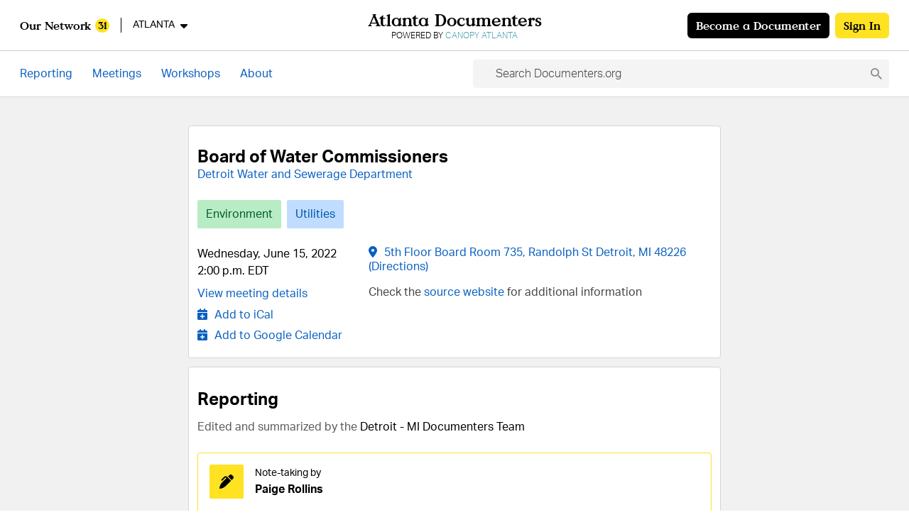

--- FILE ---
content_type: text/html; charset=utf-8
request_url: https://atlanta-ga.documenters.org/assignments/board-of-water-commissioners-4014/
body_size: 8931
content:


<!DOCTYPE html>
<html lang="en-US" class="" >

<head>
  <meta charset="utf-8" />
  <meta name="viewport" content="width=device-width, initial-scale=1" />
  <meta http-equiv="X-UA-Compatible" content="IE=edge">
  <meta name="user-signed-in" content="false">
  
  <meta name="csrf-token" content="9CBXPTTC5InahJFKHGmK5NjXi2KxyhRmBBhpCnC1K9KMOvEkZjRdYiPJaSu0W8Mr">
  
  <link rel="preload" href="https://assets-shared.documenters.org/fonts/value-serif-bold.woff2" as="font" type="font/woff2" crossorigin>
  <link rel="stylesheet" href="https://use.typekit.net/xbg0srh.css">
  <link href="https://assets-prod.documenters.org/bundles/fa-icon.2d05ec40bb9284bb8c4c.css" rel="stylesheet" />
  <link href="https://assets-prod.documenters.org/bundles/main.66f714e36e5879323611.css" rel="stylesheet" />
  

  <script src="https://assets-prod.documenters.org/bundles/polyfills.076208d2ebf0c1b402fd.js" nomodule></script>
  <script src="https://assets-prod.documenters.org/bundles/core.83758ca7a8c220badf71.js" nomodule></script>
  <script src="https://assets-prod.documenters.org/bundles/vendor.0ebd1543afcafbf6416a.js" defer="defer"></script>
<script src="https://assets-prod.documenters.org/bundles/main.073e58779bf2b52c8941.js" defer="defer"></script>
  

<script src="https://assets-prod.documenters.org/bundles/vendor.0ebd1543afcafbf6416a.js" defer="defer"></script>
<script src="https://assets-prod.documenters.org/bundles/attachments.d9262999ded6c41500f9.js" defer="defer"></script>

  
  


<link rel="canonical" href="https://www.documenters.org/assignments/board-of-water-commissioners-4014/">

<link rel="mask-icon" href="https://assets-prod.documenters.org/icons/favicon.svg" color="#000000">
<link rel="shortcut icon" href="https://assets-prod.documenters.org/icons/favicon.ico" />
<link rel="manifest" href="/manifest.json">


<link rel="alternate" type="application/rss+xml" title="Atlanta Documenters Reporting" href="https://atlanta-ga.documenters.org/feed/rss/">
<link rel="alternate" type="application/atom+xml" title="Atlanta Documenters Reporting" href="https://atlanta-ga.documenters.org/feed/atom/">


<meta name="google-site-verification" content="Cb1eilS-ydTKlQtJynsHyBiuJ_rsPR4DeByHp2yVajc" />


    
    <title>Board of Water Commissioners | Documenters.org</title>
    
    <meta name="description" content="">
    <meta name="author" content="City Bureau">

    <meta property="og:site_name" content="Documenters.org">
    
        <meta property="og:title" content="Board of Water Commissioners | Documenters.org">
    
    <meta property="og:type" content="website">
    <meta property="og:description" content="">
    <meta property="og:url" content="https://www.documenters.org/assignments/board-of-water-commissioners-4014/">
    
        <meta property="og:image" content="https://assets-prod.documenters.org/img/social.png">
        <meta property="og:image:alt" content="Documenters.org logo">
    

    <meta name="twitter:site" content="@city_bureau">
    <meta name="twitter:creator" content="@city_bureau">
    <meta name="twitter:description" content="">
    
        <meta name="twitter:title" content="Board of Water Commissioners | Documenters.org">
    
    
        <meta name="twitter:image:src" content="https://assets-prod.documenters.org/img/social.png">
        <meta name="twitter:image:alt" content="Documenters.org logo">
    
    <meta name="twitter:card" content="summary">



  

  
  <meta name="asset-public-path" content="https://assets-prod.documenters.org/">
  <meta name="sentry-dsn" content="https://6898578734a44ea9accd23bb6f04098f@sentry.io/1212458">
  <meta name="sentry-release" content="">
  <meta name="sentry-environment" content="production">
  <script src="https://assets-prod.documenters.org/bundles/sentry.1bc0f1f86c62f10eb3e9.js" defer="defer"></script>
  

  
  <script async src="https://www.googletagmanager.com/gtag/js?id=UA-68381272-2"></script>
  <script>
    if (!(navigator.doNotTrack === "1" || window.doNotTrack == "1")) {
      window.dataLayer = window.dataLayer || [];
      function gtag() { dataLayer.push(arguments); }
      gtag('js', new Date());

      // Set user-scoped user_type property for long-term segmentation
      gtag('set', 'user_properties', { user_type: 'anonymous' });

      // Set user_type as a parameter for all subsequent events (including
      // the automatic page_view and session_start). This is the correct
      // way to set a session-scoped parameter, replacing the incorrect
      // manual 'session_start' event.
      gtag('set', { 'user_type': 'anonymous' });

      gtag('config', 'UA-68381272-2', { 'anonymize_ip': true });
      
      gtag('config', 'G-9090F1NXBF', { 'anonymize_ip': true });
      
    }
  </script>
  
</head>

  <body>
  
    

    
      <nav id="main-nav" class="bg-white z-10">
  <a id="skip-navigation" class="visually-hidden-focusable fixed left-4 z-70" href="#main">Skip navigation</a>
  

<div id="nav-top" class="fixed left-0 right-0 top-0 z-60 border-b-px border-gray-border bg-white md:px-8half">
  <div class="relative h-full flex flex-col md:flex-row md:items-center justify-between flex-nowrap">
    <div id="nav-title" class="md:absolute w-full h-11 md:h-full border-b-px md:border-none border-gray-border flex justify-between items-center md:block px-5 md:px-0">
      <div class="md:absolute md:w-full h-full flex justify-center items-center">
        <a class="block group md:text-center text-black hover:text-red active:text-red focus:text-red" href="/">
          <h1 class="leading-none md:text-xl font-serif">
            <span class="inline lg:hidden">Documenters</span>
            <span class="hidden lg:inline">Atlanta Documenters</span>
          </h1>
          
          <p class="hidden lg:block mt-2 leading-none text-black text-tiny uppercase font-light">
            Powered by <span style='color:#49a1af;'>Canopy Atlanta</span>
          </p>
        </a>
      </div>
      <div class="h-full flex items-center justify-end md:flex-row-reverse md:justify-start">
        
          <a class="mr-4 md:mr-0 md:ml-4 relative bg-yellow px-5 py-3 text-black hover:text-red focus:text-red rounded-lg text-center text-xtiny lg:text-base font-serif" href="/accounts/login/?next=/assignments/board-of-water-commissioners-4014/">
            Sign In
          </a>
          <a class="relative bg-black px-5 py-3 text-white hover:text-yellow focus:text-yellow rounded-lg text-center text-xtiny lg:text-base font-serif" href="/become-a-documenter/">
            Become a Documenter
          </a>
        
      </div>
    </div>
    <div data-action="dropdown" class="dropdown h-10 md:h-full px-5 md:px-0">
      <button class="nav-area-switcher flex items-center text-black text-sm lg:text-base" type="button" aria-label="program-switcher" aria-expanded="false" aria-controls="program-switcher-dropdown-menu">
        <span class="font-serif">Our Network</span>
        <span class="site-count ml-3 w-7 h-7 inline-flex justify-center items-center rounded-full bg-yellow text-tiny lg:text-sm font-serif">31</span>
        
          <span class="ml-6 border-l-px border-black pl-6 text-tiny lg:text-sm">ATLANTA</span>
        
        <i class="fas fa-caret-down ml-4 text-sm md:text-base"></i>
      </button>
      <div
        class="dropdown-menu top-full sm:top-[32px] md:top-[50px] right-auto left-0 sm:left-12 md:left-0 sm:w-max rounded-0 sm:rounded-lg border-t-px border-0 sm:border-px sm:shadow-nav box-content bg-white"
        id="program-switcher-dropdown-menu"
        role="menu"
      >
        <div class="program-menu max-h-400 hidden sm:flex flex-col flex-wrap">
          
            <a
              role="menuitem"
              class="w-[160px] text-blue"
              href="https://akron.documenters.org/assignments/board-of-water-commissioners-4014/"
            >
              Akron
            </a>
          
            <a
              role="menuitem"
              class="w-[160px] text-red"
              href="https://atlanta-ga.documenters.org/assignments/board-of-water-commissioners-4014/"
            >
              Atlanta
            </a>
          
            <a
              role="menuitem"
              class="w-[160px] text-blue"
              href="https://atlanticcounty-nj.documenters.org/assignments/board-of-water-commissioners-4014/"
            >
              Atlantic County
            </a>
          
            <a
              role="menuitem"
              class="w-[160px] text-blue"
              href="https://bismarck-nd.documenters.org/assignments/board-of-water-commissioners-4014/"
            >
              Bismarck
            </a>
          
            <a
              role="menuitem"
              class="w-[160px] text-blue"
              href="https://capemaycounty-nj.documenters.org/assignments/board-of-water-commissioners-4014/"
            >
              Cape May County
            </a>
          
            <a
              role="menuitem"
              class="w-[160px] text-blue"
              href="https://centrecounty-PA.documenters.org/assignments/board-of-water-commissioners-4014/"
            >
              Centre County
            </a>
          
            <a
              role="menuitem"
              class="w-[160px] text-blue"
              href="https://chicago.documenters.org/assignments/board-of-water-commissioners-4014/"
            >
              Chicago
            </a>
          
            <a
              role="menuitem"
              class="w-[160px] text-blue"
              href="https://Cincinnati-Oh.documenters.org/assignments/board-of-water-commissioners-4014/"
            >
              Cincinnati
            </a>
          
            <a
              role="menuitem"
              class="w-[160px] text-blue"
              href="https://cleveland.documenters.org/assignments/board-of-water-commissioners-4014/"
            >
              Cleveland
            </a>
          
            <a
              role="menuitem"
              class="w-[160px] text-blue"
              href="https://columbia-gorge.documenters.org/assignments/board-of-water-commissioners-4014/"
            >
              Columbia Gorge
            </a>
          
            <a
              role="menuitem"
              class="w-[160px] text-blue"
              href="https://columbus-oh.documenters.org/assignments/board-of-water-commissioners-4014/"
            >
              Columbus
            </a>
          
            <a
              role="menuitem"
              class="w-[160px] text-blue"
              href="https://dallas-tx.documenters.org/assignments/board-of-water-commissioners-4014/"
            >
              Dallas
            </a>
          
            <a
              role="menuitem"
              class="w-[160px] text-blue"
              href="https://detroit.documenters.org/assignments/board-of-water-commissioners-4014/"
            >
              Detroit
            </a>
          
            <a
              role="menuitem"
              class="w-[160px] text-blue"
              href="https://fortworth-tx.documenters.org/assignments/board-of-water-commissioners-4014/"
            >
              Fort Worth
            </a>
          
            <a
              role="menuitem"
              class="w-[160px] text-blue"
              href="https://fresno-ca.documenters.org/assignments/board-of-water-commissioners-4014/"
            >
              Fresno
            </a>
          
            <a
              role="menuitem"
              class="w-[160px] text-blue"
              href="https://gary-in.documenters.org/assignments/board-of-water-commissioners-4014/"
            >
              Gary
            </a>
          
            <a
              role="menuitem"
              class="w-[160px] text-blue"
              href="https://grandrapids-mi.documenters.org/assignments/board-of-water-commissioners-4014/"
            >
              Grand Rapids
            </a>
          
            <a
              role="menuitem"
              class="w-[160px] text-blue"
              href="https://indianapolis-in.documenters.org/assignments/board-of-water-commissioners-4014/"
            >
              Indianapolis
            </a>
          
            <a
              role="menuitem"
              class="w-[160px] text-blue"
              href="https://kansascity.documenters.org/assignments/board-of-water-commissioners-4014/"
            >
              Kansas City
            </a>
          
            <a
              role="menuitem"
              class="w-[160px] text-blue"
              href="https://losangeles.documenters.org/assignments/board-of-water-commissioners-4014/"
            >
              Los Angeles
            </a>
          
            <a
              role="menuitem"
              class="w-[160px] text-blue"
              href="https://minneapolis.documenters.org/assignments/board-of-water-commissioners-4014/"
            >
              Minneapolis
            </a>
          
            <a
              role="menuitem"
              class="w-[160px] text-blue"
              href="https://panhandle-ne.documenters.org/assignments/board-of-water-commissioners-4014/"
            >
              Nebraska Panhandle
            </a>
          
            <a
              role="menuitem"
              class="w-[160px] text-blue"
              href="https://newbrunswick-nj.documenters.org/assignments/board-of-water-commissioners-4014/"
            >
              New Brunswick
            </a>
          
            <a
              role="menuitem"
              class="w-[160px] text-blue"
              href="https://newark-nj.documenters.org/assignments/board-of-water-commissioners-4014/"
            >
              Newark
            </a>
          
            <a
              role="menuitem"
              class="w-[160px] text-blue"
              href="https://omaha-ne.documenters.org/assignments/board-of-water-commissioners-4014/"
            >
              Omaha
            </a>
          
            <a
              role="menuitem"
              class="w-[160px] text-blue"
              href="https://philly-pa.documenters.org/assignments/board-of-water-commissioners-4014/"
            >
              Philadelphia
            </a>
          
            <a
              role="menuitem"
              class="w-[160px] text-blue"
              href="https://sandiego-ca.documenters.org/assignments/board-of-water-commissioners-4014/"
            >
              San Diego
            </a>
          
            <a
              role="menuitem"
              class="w-[160px] text-blue"
              href="https://spokane-wa.documenters.org/assignments/board-of-water-commissioners-4014/"
            >
              Spokane
            </a>
          
            <a
              role="menuitem"
              class="w-[160px] text-blue"
              href="https://tulsa-ok.documenters.org/assignments/board-of-water-commissioners-4014/"
            >
              Tulsa
            </a>
          
            <a
              role="menuitem"
              class="w-[160px] text-blue"
              href="https://wichita-ks.documenters.org/assignments/board-of-water-commissioners-4014/"
            >
              Wichita
            </a>
          
            <a
              role="menuitem"
              class="w-[160px] text-blue"
              href="https://www.documenters.org/assignments/board-of-water-commissioners-4014/"
            >
              Everywhere
            </a>
          
        </div>
        <div class="program-menu flex sm:hidden flex-wrap content-start overflow-y-auto">
          
            <a
              role="menuitem"
              class="w-1/2 text-blue"
              href="https://akron.documenters.org/assignments/board-of-water-commissioners-4014/"
            >
              Akron
            </a>
          
            <a
              role="menuitem"
              class="w-1/2 text-blue"
              href="https://grandrapids-mi.documenters.org/assignments/board-of-water-commissioners-4014/"
            >
              Grand Rapids
            </a>
          
            <a
              role="menuitem"
              class="w-1/2 text-red"
              href="https://atlanta-ga.documenters.org/assignments/board-of-water-commissioners-4014/"
            >
              Atlanta
            </a>
          
            <a
              role="menuitem"
              class="w-1/2 text-blue"
              href="https://indianapolis-in.documenters.org/assignments/board-of-water-commissioners-4014/"
            >
              Indianapolis
            </a>
          
            <a
              role="menuitem"
              class="w-1/2 text-blue"
              href="https://atlanticcounty-nj.documenters.org/assignments/board-of-water-commissioners-4014/"
            >
              Atlantic County
            </a>
          
            <a
              role="menuitem"
              class="w-1/2 text-blue"
              href="https://kansascity.documenters.org/assignments/board-of-water-commissioners-4014/"
            >
              Kansas City
            </a>
          
            <a
              role="menuitem"
              class="w-1/2 text-blue"
              href="https://bismarck-nd.documenters.org/assignments/board-of-water-commissioners-4014/"
            >
              Bismarck
            </a>
          
            <a
              role="menuitem"
              class="w-1/2 text-blue"
              href="https://losangeles.documenters.org/assignments/board-of-water-commissioners-4014/"
            >
              Los Angeles
            </a>
          
            <a
              role="menuitem"
              class="w-1/2 text-blue"
              href="https://capemaycounty-nj.documenters.org/assignments/board-of-water-commissioners-4014/"
            >
              Cape May County
            </a>
          
            <a
              role="menuitem"
              class="w-1/2 text-blue"
              href="https://minneapolis.documenters.org/assignments/board-of-water-commissioners-4014/"
            >
              Minneapolis
            </a>
          
            <a
              role="menuitem"
              class="w-1/2 text-blue"
              href="https://centrecounty-PA.documenters.org/assignments/board-of-water-commissioners-4014/"
            >
              Centre County
            </a>
          
            <a
              role="menuitem"
              class="w-1/2 text-blue"
              href="https://panhandle-ne.documenters.org/assignments/board-of-water-commissioners-4014/"
            >
              Nebraska Panhandle
            </a>
          
            <a
              role="menuitem"
              class="w-1/2 text-blue"
              href="https://chicago.documenters.org/assignments/board-of-water-commissioners-4014/"
            >
              Chicago
            </a>
          
            <a
              role="menuitem"
              class="w-1/2 text-blue"
              href="https://newbrunswick-nj.documenters.org/assignments/board-of-water-commissioners-4014/"
            >
              New Brunswick
            </a>
          
            <a
              role="menuitem"
              class="w-1/2 text-blue"
              href="https://Cincinnati-Oh.documenters.org/assignments/board-of-water-commissioners-4014/"
            >
              Cincinnati
            </a>
          
            <a
              role="menuitem"
              class="w-1/2 text-blue"
              href="https://newark-nj.documenters.org/assignments/board-of-water-commissioners-4014/"
            >
              Newark
            </a>
          
            <a
              role="menuitem"
              class="w-1/2 text-blue"
              href="https://cleveland.documenters.org/assignments/board-of-water-commissioners-4014/"
            >
              Cleveland
            </a>
          
            <a
              role="menuitem"
              class="w-1/2 text-blue"
              href="https://omaha-ne.documenters.org/assignments/board-of-water-commissioners-4014/"
            >
              Omaha
            </a>
          
            <a
              role="menuitem"
              class="w-1/2 text-blue"
              href="https://columbia-gorge.documenters.org/assignments/board-of-water-commissioners-4014/"
            >
              Columbia Gorge
            </a>
          
            <a
              role="menuitem"
              class="w-1/2 text-blue"
              href="https://philly-pa.documenters.org/assignments/board-of-water-commissioners-4014/"
            >
              Philadelphia
            </a>
          
            <a
              role="menuitem"
              class="w-1/2 text-blue"
              href="https://columbus-oh.documenters.org/assignments/board-of-water-commissioners-4014/"
            >
              Columbus
            </a>
          
            <a
              role="menuitem"
              class="w-1/2 text-blue"
              href="https://sandiego-ca.documenters.org/assignments/board-of-water-commissioners-4014/"
            >
              San Diego
            </a>
          
            <a
              role="menuitem"
              class="w-1/2 text-blue"
              href="https://dallas-tx.documenters.org/assignments/board-of-water-commissioners-4014/"
            >
              Dallas
            </a>
          
            <a
              role="menuitem"
              class="w-1/2 text-blue"
              href="https://spokane-wa.documenters.org/assignments/board-of-water-commissioners-4014/"
            >
              Spokane
            </a>
          
            <a
              role="menuitem"
              class="w-1/2 text-blue"
              href="https://detroit.documenters.org/assignments/board-of-water-commissioners-4014/"
            >
              Detroit
            </a>
          
            <a
              role="menuitem"
              class="w-1/2 text-blue"
              href="https://tulsa-ok.documenters.org/assignments/board-of-water-commissioners-4014/"
            >
              Tulsa
            </a>
          
            <a
              role="menuitem"
              class="w-1/2 text-blue"
              href="https://fortworth-tx.documenters.org/assignments/board-of-water-commissioners-4014/"
            >
              Fort Worth
            </a>
          
            <a
              role="menuitem"
              class="w-1/2 text-blue"
              href="https://wichita-ks.documenters.org/assignments/board-of-water-commissioners-4014/"
            >
              Wichita
            </a>
          
            <a
              role="menuitem"
              class="w-1/2 text-blue"
              href="https://fresno-ca.documenters.org/assignments/board-of-water-commissioners-4014/"
            >
              Fresno
            </a>
          
            <a
              role="menuitem"
              class="w-1/2 text-blue"
              href="https://www.documenters.org/assignments/board-of-water-commissioners-4014/"
            >
              Everywhere
            </a>
          
            <a
              role="menuitem"
              class="w-1/2 text-blue"
              href="https://gary-in.documenters.org/assignments/board-of-water-commissioners-4014/"
            >
              Gary
            </a>
          
        </div>
        <div class="h-[42px] sm:h-auto sm:rounded-b-lg bg-yellow-light px-4 sm:p-6 leading-[42px] sm:leading-none text-center text-black text-tiny sm:text-base font-serif">
          The Documenters Network is powered by
          <a href="https://www.citybureau.org/" target="_blank" class="inline-block underline text-red-400 hover:text-black">
            City Bureau
          </a>
        </div>
      </div>
    </div>
  </div>
</div>

  <div id="nav-bottom">
    
      

<div id="nav-menu" class="w-full border-b-px border-gray-border px-5 md:px-8half">
  <div class="relative mx-auto my-0 max-w-xl-container w-full flex justify-between items-center">
    <div class="w-full md:w-auto h-full md:h-12 lg:h-13 scroll-x-no-scrollbar md:flex flex-nowrap grow md:grow-0 items-center justify-start md:justify-center py-4">
      
      
      
      
      
      <a class="pr-6 lg:pr-8half py-4 text-tiny md:text-base hover:text-black focus:text-black"  href="/reporting/">
        Reporting
      </a>
      
      <a class="pr-6 lg:pr-8half py-4 text-tiny md:text-base hover:text-black focus:text-black"  href="/meetings/">
        Meetings
      </a>
      <a class="pr-6 lg:pr-8half py-4 text-tiny md:text-base hover:text-black focus:text-black"  href="/workshops/">
        Workshops
      </a>
      
      <a class="pr-6 lg:pr-8half py-4 text-tiny md:text-base hover:text-black focus:text-black"  href="/about/">
        About
      </a>
      
    </div>
    <div class="search-issues w-auto h-full md:h-12 lg:h-13 flex grow items-center justify-end pl-5 md:pl-8half ">
      <div data-action="site-search" class="typeahead">
        <input class="input search hidden md:block" type="text" placeholder="Search Documenters.org" aria-label="Search Documenters.org" data-endpoint="/search/?search=" />
        <i class="cb fa-search"></i>
      </div>
    </div>
  </div>
</div>

      <div id="nav-bottom-fixed" class="z-20 w-full top-nav-sm md:top-nav-md">
        



      </div>
    
  </div>
</nav>

    

    
    <div id="toast-messages" role="status" aria-live="polite">
      
    </div>
    

    <main id="main" class="w-full relative flex-grow p-5 pt-0 bg-gray-bg">
      
<div class="detail my-10">
    
    <div class="detail-card">
        <header class="flex flex-row flex-wrap md:flex-nowrap items-start justify-between mb-8">
            <div class="pt-7 order-2 md:order-1">
                
<h1 class="text-xl text-black font-bold leading-none">Board of Water Commissioners</h1>

<a href="/agencies/detroit-water-and-sewerage-department-19/">
  Detroit Water and Sewerage Department
</a>


            </div>
            <div class="order-1 md:order-2 w-full md:w-auto flex flex-row items-center justify-end ml-2">
                






            </div>
        </header>
        
        
            
            <div class="flex flex-row flex-wrap items-center mb-6">
                
                
                <div class="topic-tag mb-4 text-tag-text-green bg-tag-bg-green mr-4">
                    Environment
                </div>
                
                
                
                <div class="topic-tag mb-4 text-tag-text-blue bg-tag-bg-blue ">
                    Utilities
                </div>
                
                
            </div>
            
        
        
        
<div class="flex flex-row flex-wrap">
  <div class="w-full md:w-1/3 md:pr-5">
    <p class="text-black mb-4">
      <span>
        Wednesday, June 15, 2022
      </span>
      <br>
      
      <span>
        2:00 p.m. EDT
      </span>
      

      
    </p>
    
    
    <p class="mb-4">
      <a href="/meetings/board-of-water-commissioners-54503/">
        View meeting details
      </a>
    </p>
    
    
    
    <p class="mb-4">
      <a href="/assignments/board-of-water-commissioners-4014/calendar/" class="link-with-icon">
        <span class="icon">
          <i class="fas fa-calendar-plus"></i>
        </span>
        <span>
          Add to iCal
        </span>
      </a>
    </p>
    <p class="mb-4">
      <a href="https://www.google.com/calendar/event?action=TEMPLATE&amp;dates=20220615T180000Z%2F20220615T200000Z&amp;text=Board+of+Water+Commissioners&amp;location=5th+Floor+Board+Room+735+Randolph+St+Detroit%2C+MI+48226&amp;details=https%3A%2F%2Fdetroit.documenters.org%2Fassignments%2Fboard-of-water-commissioners-4014%2F" target="_blank" class="link-with-icon">
        <span class="icon">
          <i class="fas fa-calendar-plus"></i>
        </span>
        <span>
          Add to Google Calendar
        </span>
      </a>
    </p>
    
  </div>
  <div class="w-full mt-6 md:mt-0 md:w-2/3 content">
    


  
  
    <p>
      <a target="_blank" rel="noopener noreferrer" href="https://www.google.com/maps/dir/?api=1&destination=5th+Floor+Board+Room+735%2C+Randolph+St+Detroit%2C+MI+48226">
        <i class="fas fa-map-marker-alt"></i>
        <span class="ml-3">5th Floor Board Room 735, Randolph St Detroit, MI 48226 (Directions)</span>
      </a>
    </p>
  
  





    

    
    <p>
      Check the
      <a href="https://dwsd.legistar.com/MeetingDetail.aspx?ID=951397&amp;GUID=F93CC0C5-0CAC-4D2E-8F37-C455FD43B449&amp;Options=info|&amp;Search=" target="_blank" rel="noopener noreferrer">
        source website
      </a>
      for additional information
    </p>
    

  </div>
</div>

    </div>
    



  









<div
  hx-get="/assignments/board-of-water-commissioners-4014/reporting/"
  hx-target="this"
  hx-swap="outerHTML"
  hx-trigger="load"
>
</div>

<div
  hx-get="/assignments/board-of-water-commissioners-4014/attachments/"
  hx-target="this"
  hx-swap="outerHTML"
  hx-trigger="load"
>
</div>


  

<div class="detail-card m-auto">
    <header class="mb-8">
        <h2 class="pt-6 text-xl font-bold text-black">Agency Information</h2>
    </header>
    <div class="">
        <h3 class="text-xl font-bold text-tag-text-blue mb-8">
            Detroit Water and Sewerage Department
        </h3>
        <div class="flex flex-row flex-wrap md:flex-nowrap">
            <div class="w-full md:w-1/3 md:pr-5">
                
                
                <p class="mb-5">
                    <a class="ellipsis-overflow" href="https://dwsd.legistar.com/Calendar.aspx" target="_blank" rel="noopener noreferrer">
                        <i class="fas fa-globe w-8 mr-3"></i>
                        <span>dwsd.legistar.com</span>
                    </a>
                </p>
                
                
                
                
                
                <div data-action="dropdown" class="dropdown w-full calendar-subscribe">
    <div class="dropdown-trigger grow-0">
        <button
            type="button"
            class="link-text-color flex flex-row flex-grow whitespace-normal items-center justify-start leading-tight"
            aria-expanded="false"
            aria-controls="agency-calendar-menu"
            id="agency-calendar-button"
        >
            <span class="icon text-left w-8 inline-block shrink-0" aria-hidden="true">
                <i class="fas fa-calendar-plus"></i>
            </span>
            <span class="text-left">
                Add <span class="font-bold">ALL</span> agency meetings to your calendar
            </span>
        </button>
    </div>
    <div class="dropdown-menu" id="agency-calendar-menu" aria-describedby="agency-calendar-button">
        <div class="dropdown-content">
            <div class="dropdown-item">
                <p class="text-gray-dark whitespace-normal">
                    See instructions for
                    <a href="https://support.google.com/calendar/answer/37100" target="_blank" rel="noopener noreferrer">Google
                        Calendar (using a link)</a>,
                    <a href="https://support.office.com/en-us/article/import-or-subscribe-to-a-calendar-in-outlook-com-cff1429c-5af6-41ec-a5b4-74f2c278e98c"
                        target="_blank" rel="noopener noreferrer">Outlook</a> or
                    <a href="https://support.apple.com/guide/calendar/subscribe-to-calendars-icl1022/mac" target="_blank"
                        rel="noopener noreferrer">iCal</a>.
                </p>
                <div class="flex flex-row flex-nowrap items-center">
                    <input id="agency-cal" aria-label="Calendar feed URL" class="input flex-grow rounded-l rounded-r-0 select-all" type="text" value="https://www.documenters.org/agencies/detroit-water-and-sewerage-department-19/feed.ics" readonly>
                    <button type="button" class="button grow-0 rounded-l-0" data-clipboard-target="#agency-cal" aria-label="Copy to clipboard">
                        <span class="icon">
                            <i class="fas fa-clipboard"></i>
                        </span>
                    </button>
                </div>
            </div>
        </div>
    </div>
</div>

                <p class="my-5 leading-4">
                    <a href="/reporting/?agency=19">
                        See Documenters reporting
                    </a>
                </p>
                <div class="mb-8">
  



</div>

            </div>
            <div class="w-full mt-6 md:mt-0 md:w-2/3 content">
                <p>Detroit Water and Sewerage Department (DWSD) is one of the largest water and sewer utilities in the United States, serving more than 200,000 Detroit residential and commercial accounts that includes a city population of nearly 680,000. DWSD’s water network consists of more than 2,700 miles of transmission and distribution mains and nearly 3,000 miles of sewer collection piping.</p>

            </div>
        </div>
        <div>
            <h4 class="font-bold text-black">More from this agency</h4>
            <div>
            
            </div>
            <div class="text-right">
                <a
                    aria-label="See more Detroit Water and Sewerage Department meetings"
                    href="/meetings/?agency=19"
                >
                    See more
                </a>
            </div>
        </div>
    </div>
</div>



</div>

      
      <div id="modal-mount" class="z-100"></div>
      
    </main>

    
      <footer class="pt-8 px-5 md:px-8half pb-15 m-0 mt-auto bg-gray-bg">
    <div class="flex flex-row flex-wrap max-w-xl w-full mx-auto md:flex-nowrap">
        <div class="flex flex-col flex-1 min-w-full md:min-w-auto ml-0 mr-5 mb-10 md:mb-0 min-h-10">
            <div>
                <h2 class="text-black text-xl font-serif mb-7 leading-tight">
                    Powered by City Bureau
                </h2>
                <p class="mb-6">
                    <a href="https://citybureau.org/" target="_blank">City Bureau</a> is a member-supported, 501(c)3
                    nonprofit newsroom based in Chicago.
                </p>
                <p class="mb-6">
                    Ready to launch a Documenters program? Fill out our <a target="_blank" href="https://www.citybureau.org/documenters-network-conversations">inquiry form</a> to get in touch.
                </p>
            </div>
            <div class="flex content-center justify-start mt-8half mb-10 min-h-10">
                <a href="https://facebook.com/CityBureau/" class="text-gray-interactive hover:text-blue active:text-blue focus:text-blue" aria-label="Facebook" target="_blank"
                    rel="noopener noreferrer">
                    <span class="inline-flex items-center justify-center mr-4 text-xxl">
                        <i class="fab fa-facebook"></i>
                    </span>
                </a>
                <a href="https://twitter.com/city_bureau/" class="text-gray-interactive hover:text-blue active:text-blue focus:text-blue" aria-label="Twitter" target="_blank"
                    rel="noopener noreferrer">
                    <span class="inline-flex items-center justify-center mr-4 text-xxl">
                        <i class="fab fa-twitter"></i>
                    </span>
                </a>
                <a href="https://citybureau.org/" class="text-gray-interactive hover:text-blue active:text-blue focus:text-blue" aria-label="City Bureau Website" target="_blank">
                    <span class="inline-flex items-center justify-center mr-4 text-xxl">
                        <i class="fas fa-link"></i>
                    </span>
                </a>
                <a href="mailto:network@citybureau.org" class="text-gray-interactive hover:text-blue active:text-blue focus:text-blue" aria-label="Email City Bureau">
                    <span class="inline-flex items-center justify-center mr-4 text-xxl">
                        <i class="fas fa-envelope"></i>
                    </span>
                </a>
            </div>
            <a href="https://citybureau.org/donate/" target="_blank" class="flex items-center justify-center text-center rounded-lg h-auto px-6 py-5 min-h-10 mt-1 bg-yellow text-lg leading-tight text-black hover:text-red focus:text-red">
                Donate to this project
            </a>
        </div>
        <div class="flex flex-col flex-1 min-w-full md:min-w-auto ml-0 md:ml-5 mr-5 mb-10 md:mb-0 min-h-10">
            <h2 class="text-black text-xl font-serif mb-7 leading-tight">
                Sign up for a newsletter
            </h2>
            
                
                <h3 class="text-black font-serif mb-5">
                    Akron
                </h3>
                    
                    
                        <p class="text-lg font-light mb-5">
                            <a href="https://signalnews.info/3IHiODO">Signal Akron</a>
                        </p>
                    
                    
                
            
                
                <h3 class="text-black font-serif mb-5">
                    Atlanta
                </h3>
                    
                    
                        <p class="text-lg font-light mb-5">
                            <a href="https://canopyatlanta.org/newsletter/">Canopy Atlanta</a>
                        </p>
                    
                    
                
            
                
                <h3 class="text-black font-serif mb-5">
                    Bismarck
                </h3>
                    
                    
                        <p class="text-lg font-light mb-5">
                            <a href="https://lp.constantcontactpages.com/su/AwnyzQc">Buffalo&#x27;s Fire</a>
                        </p>
                    
                    
                
            
                
                <h3 class="text-black font-serif mb-5">
                    Centre County
                </h3>
                    
                    
                        <p class="text-lg font-light mb-5">
                            <a href="https://psu.us21.list-manage.com/subscribe?u=55f944322f1616ff79ede3d71&amp;id=06cb8bcdd2">News Lab @ Penn State</a>
                        </p>
                    
                    
                
            
                
                <h3 class="text-black font-serif mb-5">
                    Chicago
                </h3>
                    
                    
                        <p class="text-lg font-light mb-5">
                            <a href="https://www.citybureau.org/newsletter">City Bureau</a>
                        </p>
                    
                    
                
            
                
                <h3 class="text-black font-serif mb-5">
                    Cincinnati
                </h3>
                    
                    
                        <p class="text-lg font-light mb-5">
                            <a href="https://signalnews.info/47czHhN">Signal Cincinnati</a>
                        </p>
                    
                    
                
            
                
                <h3 class="text-black font-serif mb-5">
                    Cleveland
                </h3>
                    
                    
                        <p class="text-lg font-light mb-5">
                            <a href="https://signalnews.info/4onCcVA">Signal Cleveland</a>
                        </p>
                    
                    
                
            
                
                <h3 class="text-black font-serif mb-5">
                    Columbia Gorge
                </h3>
                    
                    
                        <p class="text-lg font-light mb-5">
                            <a href="https://upliftlocal.news/suscribe/">Uplift Local</a>
                        </p>
                    
                    
                
            
                
                <h3 class="text-black font-serif mb-5">
                    Dallas
                </h3>
                    
                    
                        <p class="text-lg font-light mb-5">
                            <a href="https://dallasfreepress.com/text-and-email-notifications/">Dallas Free Press</a>
                        </p>
                    
                    
                
            
                
                <h3 class="text-black font-serif mb-5">
                    Detroit
                </h3>
                    
                    
                        <p class="text-lg font-light mb-5">
                            <a href="https://outliermedia.org/newsletters/">Outlier Media</a>
                        </p>
                    
                    
                
            
                
                <h3 class="text-black font-serif mb-5">
                    Fort Worth
                </h3>
                    
                    
                        <p class="text-lg font-light mb-5">
                            <a href="https://fortworthreport.org/newsletter-signup/">Fort Worth Report</a>
                        </p>
                    
                    
                
            
                
                <h3 class="text-black font-serif mb-5">
                    Grand Rapids
                </h3>
                    
                    
                        <p class="text-lg font-light mb-5">
                            <a href="https://grcmc.us2.list-manage.com/subscribe?u=f88564df1f7c8a1df08d9a5e3&amp;id=ef4b6ae068">Grand Rapids Community Media Center</a>
                        </p>
                    
                    
                
            
                
                <h3 class="text-black font-serif mb-5">
                    Minneapolis
                </h3>
                    
                    
                        <p class="text-lg font-light mb-5">
                            <a href="http://eepurl.com/hYRByT">Pillsbury United Communities</a>
                        </p>
                    
                    
                
            
                
                <h3 class="text-black font-serif mb-5">
                    Newark
                </h3>
                    
                    
                        <p class="text-lg font-light mb-5">
                            <a href="https://www.njimmigrantjustice.org/nwkdocumenters">The New Jersey Alliance for Immigrant Justice</a>
                        </p>
                    
                    
                
            
                
                <h3 class="text-black font-serif mb-5">
                    New Brunswick
                </h3>
                    
                    
                        <p class="text-lg font-light mb-5">
                            <a href="https://colab-arts.org/newsletter">coLAB Arts</a>
                        </p>
                    
                    
                
            
                
                <h3 class="text-black font-serif mb-5">
                    Philadelphia
                </h3>
                    
                    
                        <p class="text-lg font-light mb-5">
                            <a href="https://resolvephilly.us14.list-manage.com/subscribe?u=254c2e138ffc30a9c7b79ae49&amp;id=9d2925e675&amp;mc_cid=2b158b4a86&amp;mc_eid=UNIQID">Resolve Philly</a>
                        </p>
                    
                    
                
            
                
                <h3 class="text-black font-serif mb-5">
                    San Diego
                </h3>
                    
                    
                        <p class="text-lg font-light mb-5">
                            <a href="https://inewsource.org/newsletters/">inewsource</a>
                        </p>
                    
                    
                
            
                
                <h3 class="text-black font-serif mb-5">
                    Tulsa
                </h3>
                    
                    
                        <p class="text-lg font-light mb-5">
                            <a href="https://www.localnewsfortulsa.org/sign-up-for-updates">Tulsa Flyer</a>
                        </p>
                    
                    
                
            
                
                <h3 class="text-black font-serif mb-5">
                    Wichita
                </h3>
                    
                    
                        <p class="text-lg font-light mb-5">
                            <a href="https://wichitajournalism.org/newsletters/">The Wichita Journalism Collaborative</a>
                        </p>
                    
                    
                
            
        </div>
        <div class="flex flex-col flex-1 justify-between min-w-full md:min-w-auto ml-0 md:ml-5 mr-5 mb-10 md:mb-0 min-h-10">
            <div>
                <h2 class="text-black text-xl font-serif mb-7 leading-tight">
                    Resources
                </h2>
                <a href="https://cityscrapers.org/" target="_blank" class="flex items-center justify-center text-center rounded-lg h-auto px-6 py-5 mb-5 min-h-10 mt-1 bg-yellow text-lg leading-tight text-black hover:text-red focus:text-red">
                    City Scrapers Toolkit
                </a>
                <a href="https://fieldguide.documenters.org/" target="_blank" class="flex items-center justify-center text-center rounded-lg h-auto px-6 py-5 mb-5 min-h-10 mt-1 bg-yellow text-lg leading-tight text-black hover:text-red focus:text-red">
                    Documenters Field Guide
                </a>
                <a href="/privacy-policy/" class="flex items-center justify-center text-center rounded-lg h-auto px-6 py-5 mb-5 min-h-10 mt-1 bg-yellow text-lg leading-tight text-black hover:text-red focus:text-red">
                    Privacy Policy
                </a>
                <a href="/terms-of-service/" class="flex items-center justify-center text-center rounded-lg h-auto px-6 py-5 mb-5 min-h-10 mt-1 bg-yellow text-lg leading-tight text-black hover:text-red focus:text-red">
                    Terms of Service
                </a>
            </div>
        </div>
    </div>
</footer>

    
  
  </body>
</html>


--- FILE ---
content_type: text/html; charset=utf-8
request_url: https://atlanta-ga.documenters.org/assignments/board-of-water-commissioners-4014/reporting/
body_size: 9028
content:



<div class="detail-card" id="reporting">
  <div class="mb-8">
    <h2 class="mt-6 mb-4 text-xl font-bold text-black">Reporting</h2>
    <p>
      <span class="text-gray-interactive">Edited and summarized by the</span>
      <span class="text-black">
        Detroit - MI Documenters Team
      </span>
    </p>
  </div>
  
    
    
    
      


<div class="attachment-block mb-7 p-6 border-px border-yellow rounded-md text-black relative">
  <div class="mb-6 flex items-center">
    <span class="icon mr-6 h-11 w-11 flex items-center justify-center rounded bg-yellow text-black text-lg">
      <i class="fas fa-pen-alt"></i>
    </span>
    <div>
      <span class="block text-sm">Note-taking by</span>
      <span class="block font-bold">Paige Rollins</span>
    </div>
  </div>
  <p class="mb-9">Commissioners discuss a scheduled meeting with advocates to present a water affordability plan for Detroiters.</p>
	

<div class="text-center">
  <a
    href="https://docs.google.com/document/d/1cHnpZJoAyOck-eCG6uF2X4KQybUfQNgDtLrVoycrS6Q/preview"
    target="_blank"
    class="inline-block px-8half py-4half rounded-md bg-blue text-white font-bold"
  >
    View notes
  </a>
</div>


</div>


    
    
    
  
    
    
    
      


<div class="attachment-block mb-7 p-6 border-px border-yellow rounded-md text-black relative">
  <div class="mb-6 flex items-center">
    <span class="icon mr-6 h-11 w-11 flex items-center justify-center rounded bg-yellow text-black text-lg">
      <i class="fab fa-twitter"></i>
    </span>
    <div>
      <span class="block text-sm">Live reporting by</span>
      <span class="block font-bold">Alex Klaus</span>
    </div>
  </div>
  <p class="mb-9">Commissioners discuss a scheduled meeting with advocates to present a water affordability plan for Detroiters.</p>
	



<div class="relative max-h-400 -mt-9 mb-6 overflow-hidden">
  




<div class="mt-9 text-gray-interactive">
  <div class="flex flex-shrink-0 items-center">
    <img class="mr-4 w-10 h-10 rounded-full" src="http://pbs.twimg.com/profile_images/1527468719538044956/hcR4xBjm_normal.jpg">
    
    <div class="text-tiny">
      <span class="block text-black font-bold">Alex</span>
      <a href="https://twitter.com/mostlikelyalex" target="_blank" rel="noopener noreferrer" class="block text-gray-interactive">
    </div>
    
  </div>
  <div>
    
    <div class="mt-5 text-black">
      <p>Hey guys! This morning at 2 pm I’ll be live-tweeting the Detroit Water and Sewer Department’s Board of Water Commissioners meeting for <a href="https://twitter.com/hashtag/DETdocumenters">#DETdocumenters</a> <a href="https://twitter.com/media_outlier">@media_outlier</a> <a href="https://twitter.com/Detour_Detroit">@Detour_Detroit</a> <a href="https://twitter.com/PlanetDetroit">@PlanetDetroit</a> <a href="https://twitter.com/freep">@freep</a> <a href="https://twitter.com/wdet">@wdet</a> <a href="https://twitter.com/BridgeDet313">@BridgeDet313</a> <a href="https://twitter.com/metrotimes">@metrotimes</a> <a href="https://twitter.com/chalkbeatDET">@chalkbeatDET</a> <a href="https://twitter.com/DetDocumenters">@DetDocumenters</a></p>
    </div>
    
    <div class="-mx-2 mt-3 flex flex-wrap">
      
    </div>
    <div class="mt-3">
      
    </div>
    
    <p class="mt-5 text-tiny">12:09 PM Jun 15, 2022 CDT</p>
    
  </div>
</div>

<div class="mt-8 flex items-start text-gray-interactive">
  <div class="flex flex-shrink-0 items-center">
    <img class="mr-4 w-10 h-10 rounded-full" src="http://pbs.twimg.com/profile_images/1527468719538044956/hcR4xBjm_normal.jpg">
    
  </div>
  <div>
    
    <div class="text-tiny">
      <span class="mr-3 text-black font-bold">Alex</span>
      <a href="https://twitter.com/mostlikelyalex" target="_blank" rel="noopener noreferrer" class="mr-3 text-gray-interactive">@mostlikelyalex</a>
      <span>2/59</span>
    </div>
    
    <div class="mt-3 text-black">
      <p>Find something inaccurate? Email <a href="mailto:documenters@outliermedia.org">documenters@outliermedia.org</a> with the subject “Correction Request.”</p>
    </div>
    
    <div class="-mx-2 mt-3 flex flex-wrap">
      
    </div>
    <div class="mt-3">
      
    </div>
    
  </div>
</div>

<div class="mt-8 flex items-start text-gray-interactive">
  <div class="flex flex-shrink-0 items-center">
    <img class="mr-4 w-10 h-10 rounded-full" src="http://pbs.twimg.com/profile_images/1527468719538044956/hcR4xBjm_normal.jpg">
    
  </div>
  <div>
    
    <div class="text-tiny">
      <span class="mr-3 text-black font-bold">Alex</span>
      <a href="https://twitter.com/mostlikelyalex" target="_blank" rel="noopener noreferrer" class="mr-3 text-gray-interactive">@mostlikelyalex</a>
      <span>3/59</span>
    </div>
    
    <div class="mt-3 text-black">
      <p>Follow along at 2 or read through all of today’s bills of discussion here:<br>
<a href="https://dwsd.legistar.com/MeetingDetail.aspx?ID=951397&amp;GUID=F93CC0C5-0CAC-4D2E-8F37-C455FD43B449&amp;Options=info%7C&amp;Search=">https://dwsd.legistar.com/MeetingDetail.aspx?ID=951397&amp;GUID=F93CC0C5-0CAC-4D2E-8F37-C455FD43B449&amp;Options=info%7C&amp;Search=</a></p>
    </div>
    
    <div class="-mx-2 mt-3 flex flex-wrap">
      
    </div>
    <div class="mt-3">
      
    </div>
    
  </div>
</div>

<div class="mt-8 flex items-start text-gray-interactive">
  <div class="flex flex-shrink-0 items-center">
    <img class="mr-4 w-10 h-10 rounded-full" src="http://pbs.twimg.com/profile_images/1527468719538044956/hcR4xBjm_normal.jpg">
    
  </div>
  <div>
    
    <div class="text-tiny">
      <span class="mr-3 text-black font-bold">Alex</span>
      <a href="https://twitter.com/mostlikelyalex" target="_blank" rel="noopener noreferrer" class="mr-3 text-gray-interactive">@mostlikelyalex</a>
      <span>4/59</span>
    </div>
    
    <div class="mt-3 text-black">
      <p>Here’s the agenda (the PDF might automatically download on a computer but you should be able to just view it from your phone) </p>
<p><a href="https://dwsd.legistar.com/View.ashx?M=A&amp;ID=951397&amp;GUID=F93CC0C5-0CAC-4D2E-8F37-C455FD43B449">https://dwsd.legistar.com/View.ashx?M=A&amp;ID=951397&amp;GUID=F93CC0C5-0CAC-4D2E-8F37-C455FD43B449</a></p>
    </div>
    
    <div class="-mx-2 mt-3 flex flex-wrap">
      
    </div>
    <div class="mt-3">
      
    </div>
    
  </div>
</div>

<div class="mt-8 flex items-start text-gray-interactive">
  <div class="flex flex-shrink-0 items-center">
    <img class="mr-4 w-10 h-10 rounded-full" src="http://pbs.twimg.com/profile_images/1527468719538044956/hcR4xBjm_normal.jpg">
    
  </div>
  <div>
    
    <div class="text-tiny">
      <span class="mr-3 text-black font-bold">Alex</span>
      <a href="https://twitter.com/mostlikelyalex" target="_blank" rel="noopener noreferrer" class="mr-3 text-gray-interactive">@mostlikelyalex</a>
      <span>5/59</span>
    </div>
    
    <div class="mt-3 text-black">
      <p>In case you need a recap, here’s last month’s meeting curtesy of <a href="https://twitter.com/williams_ashsue">@williams_ashsue</a> ! <a href="https://twitter.com/williams_ashsue/status/1521923699179458560">https://twitter.com/williams_ashsue/status/1521923699179458560</a></p>
    </div>
    
    <div class="-mx-2 mt-3 flex flex-wrap">
      
    </div>
    <div class="mt-3">
      
    </div>
    
  </div>
</div>

<div class="mt-8 flex items-start text-gray-interactive">
  <div class="flex flex-shrink-0 items-center">
    <img class="mr-4 w-10 h-10 rounded-full" src="http://pbs.twimg.com/profile_images/1527468719538044956/hcR4xBjm_normal.jpg">
    
  </div>
  <div>
    
    <div class="text-tiny">
      <span class="mr-3 text-black font-bold">Alex</span>
      <a href="https://twitter.com/mostlikelyalex" target="_blank" rel="noopener noreferrer" class="mr-3 text-gray-interactive">@mostlikelyalex</a>
      <span>6/59</span>
    </div>
    
    <div class="mt-3 text-black">
      <p>Multiple things will come up in today’s meeting, including:</p>
<p>Approving a new chair, vice chair, and board secretary, along with the Sewer Disposal System (SDS) Capital Improvement Plan for fiscal years 2023-2027.</p>
    </div>
    
    <div class="-mx-2 mt-3 flex flex-wrap">
      
    </div>
    <div class="mt-3">
      
    </div>
    
  </div>
</div>

<div class="mt-8 flex items-start text-gray-interactive">
  <div class="flex flex-shrink-0 items-center">
    <img class="mr-4 w-10 h-10 rounded-full" src="http://pbs.twimg.com/profile_images/1527468719538044956/hcR4xBjm_normal.jpg">
    
  </div>
  <div>
    
    <div class="text-tiny">
      <span class="mr-3 text-black font-bold">Alex</span>
      <a href="https://twitter.com/mostlikelyalex" target="_blank" rel="noopener noreferrer" class="mr-3 text-gray-interactive">@mostlikelyalex</a>
      <span>7/59</span>
    </div>
    
    <div class="mt-3 text-black">
      <p>They’ll also be voting on different legislation, including (1 of 3):</p>
<p>A three year contract with Lakeshore Global Corporation for “sewer &amp; catch basin cleaning, inspections, and maintenance services” in Detroit. <a href="https://dwsd.legistar.com/LegislationDetail.aspx?ID=5693080&amp;GUID=6AB8A256-2179-4D77-B498-F63AF68A368A&amp;FullText=1">https://dwsd.legistar.com/LegislationDetail.aspx?ID=5693080&amp;GUID=6AB8A256-2179-4D77-B498-F63AF68A368A&amp;FullText=1</a> <a href="https://t.co/VvFAFsWbdb">https://t.co/VvFAFsWbdb</a></p>
    </div>
    
    <div class="-mx-2 mt-3 flex flex-wrap">
      
      <div class="w-1/2 p-2">
        
        <a href="https://pbs.twimg.com/media/FVT5HVVXsAA5gjD.jpg" target="_blank" class="block max-h-300 rounded-md border-px border-gray-border bg-cover overflow-hidden">
          <img src="https://pbs.twimg.com/media/FVT5HVVXsAA5gjD.jpg">
        </a>
        
      </div>
      
      <div class="w-1/2 p-2">
        
        <a href="https://pbs.twimg.com/media/FVT5HVWX0AEUv8L.jpg" target="_blank" class="block max-h-300 rounded-md border-px border-gray-border bg-cover overflow-hidden">
          <img src="https://pbs.twimg.com/media/FVT5HVWX0AEUv8L.jpg">
        </a>
        
      </div>
      
    </div>
    <div class="mt-3">
      
    </div>
    
  </div>
</div>

<div class="mt-8 flex items-start text-gray-interactive">
  <div class="flex flex-shrink-0 items-center">
    <img class="mr-4 w-10 h-10 rounded-full" src="http://pbs.twimg.com/profile_images/1527468719538044956/hcR4xBjm_normal.jpg">
    
  </div>
  <div>
    
    <div class="text-tiny">
      <span class="mr-3 text-black font-bold">Alex</span>
      <a href="https://twitter.com/mostlikelyalex" target="_blank" rel="noopener noreferrer" class="mr-3 text-gray-interactive">@mostlikelyalex</a>
      <span>8/59</span>
    </div>
    
    <div class="mt-3 text-black">
      <p>An agreement between the Detroit Water and Sewage Department (DWSD), Lakeshore Distribution LLC, and Great Lakes Water Authority to construct and maintain a 36” underground storm water drainage outlet pipe to discharge storm water directly to the Conner Creek Canal (🔗 below) <a href="https://t.co/HjVNz847f7">https://t.co/HjVNz847f7</a></p>
    </div>
    
    <div class="-mx-2 mt-3 flex flex-wrap">
      
      <div class="w-1/2 p-2">
        
        <a href="https://pbs.twimg.com/media/FVT6ejMXsAACCAc.jpg" target="_blank" class="block max-h-300 rounded-md border-px border-gray-border bg-cover overflow-hidden">
          <img src="https://pbs.twimg.com/media/FVT6ejMXsAACCAc.jpg">
        </a>
        
      </div>
      
    </div>
    <div class="mt-3">
      
    </div>
    
  </div>
</div>

<div class="mt-8 flex items-start text-gray-interactive">
  <div class="flex flex-shrink-0 items-center">
    <img class="mr-4 w-10 h-10 rounded-full" src="http://pbs.twimg.com/profile_images/1527468719538044956/hcR4xBjm_normal.jpg">
    
  </div>
  <div>
    
    <div class="text-tiny">
      <span class="mr-3 text-black font-bold">Alex</span>
      <a href="https://twitter.com/mostlikelyalex" target="_blank" rel="noopener noreferrer" class="mr-3 text-gray-interactive">@mostlikelyalex</a>
      <span>9/59</span>
    </div>
    
    <div class="mt-3 text-black">
      <p><a href="https://dwsd.legistar.com/LegislationDetail.aspx?ID=5687143&amp;GUID=D834BEAF-9D44-4819-AC02-9C4F41D0FCA5&amp;FullText=1">https://dwsd.legistar.com/LegislationDetail.aspx?ID=5687143&amp;GUID=D834BEAF-9D44-4819-AC02-9C4F41D0FCA5&amp;FullText=1</a></p>
    </div>
    
    <div class="-mx-2 mt-3 flex flex-wrap">
      
    </div>
    <div class="mt-3">
      
    </div>
    
  </div>
</div>

<div class="mt-8 flex items-start text-gray-interactive">
  <div class="flex flex-shrink-0 items-center">
    <img class="mr-4 w-10 h-10 rounded-full" src="http://pbs.twimg.com/profile_images/1527468719538044956/hcR4xBjm_normal.jpg">
    
  </div>
  <div>
    
    <div class="text-tiny">
      <span class="mr-3 text-black font-bold">Alex</span>
      <a href="https://twitter.com/mostlikelyalex" target="_blank" rel="noopener noreferrer" class="mr-3 text-gray-interactive">@mostlikelyalex</a>
      <span>10/59</span>
    </div>
    
    <div class="mt-3 text-black">
      <p><em>Note it states Lakeshore Distribution will fund the construction of the pipe</em> <a href="https://twitter.com/mostlikelyalex/status/1537128779478351877">https://twitter.com/mostlikelyalex/status/1537128779478351877</a></p>
    </div>
    
    <div class="-mx-2 mt-3 flex flex-wrap">
      
    </div>
    <div class="mt-3">
      
    </div>
    
  </div>
</div>

<div class="mt-8 flex items-start text-gray-interactive">
  <div class="flex flex-shrink-0 items-center">
    <img class="mr-4 w-10 h-10 rounded-full" src="http://pbs.twimg.com/profile_images/1527468719538044956/hcR4xBjm_normal.jpg">
    
  </div>
  <div>
    
    <div class="text-tiny">
      <span class="mr-3 text-black font-bold">Alex</span>
      <a href="https://twitter.com/mostlikelyalex" target="_blank" rel="noopener noreferrer" class="mr-3 text-gray-interactive">@mostlikelyalex</a>
      <span>11/59</span>
    </div>
    
    <div class="mt-3 text-black">
      <p>Stay tuned for decisions and more legislation! See y’all at 2</p>
    </div>
    
    <div class="-mx-2 mt-3 flex flex-wrap">
      
    </div>
    <div class="mt-3">
      
    </div>
    
  </div>
</div>

<div class="mt-8 flex items-start text-gray-interactive">
  <div class="flex flex-shrink-0 items-center">
    <img class="mr-4 w-10 h-10 rounded-full" src="http://pbs.twimg.com/profile_images/1527468719538044956/hcR4xBjm_normal.jpg">
    
  </div>
  <div>
    
    <div class="text-tiny">
      <span class="mr-3 text-black font-bold">Alex</span>
      <a href="https://twitter.com/mostlikelyalex" target="_blank" rel="noopener noreferrer" class="mr-3 text-gray-interactive">@mostlikelyalex</a>
      <span>12/59</span>
    </div>
    
    <div class="mt-3 text-black">
      <p>And we’re starting!</p>
    </div>
    
    <div class="-mx-2 mt-3 flex flex-wrap">
      
    </div>
    <div class="mt-3">
      
    </div>
    
  </div>
</div>

<div class="mt-8 flex items-start text-gray-interactive">
  <div class="flex flex-shrink-0 items-center">
    <img class="mr-4 w-10 h-10 rounded-full" src="http://pbs.twimg.com/profile_images/1527468719538044956/hcR4xBjm_normal.jpg">
    
  </div>
  <div>
    
    <div class="text-tiny">
      <span class="mr-3 text-black font-bold">Alex</span>
      <a href="https://twitter.com/mostlikelyalex" target="_blank" rel="noopener noreferrer" class="mr-3 text-gray-interactive">@mostlikelyalex</a>
      <span>13/59</span>
    </div>
    
    <div class="mt-3 text-black">
      <p>We have a quorum present. I might have trouble identifying speakers for a minute, please bear with me</p>
    </div>
    
    <div class="-mx-2 mt-3 flex flex-wrap">
      
    </div>
    <div class="mt-3">
      
    </div>
    
  </div>
</div>

<div class="mt-8 flex items-start text-gray-interactive">
  <div class="flex flex-shrink-0 items-center">
    <img class="mr-4 w-10 h-10 rounded-full" src="http://pbs.twimg.com/profile_images/1527468719538044956/hcR4xBjm_normal.jpg">
    
  </div>
  <div>
    
    <div class="text-tiny">
      <span class="mr-3 text-black font-bold">Alex</span>
      <a href="https://twitter.com/mostlikelyalex" target="_blank" rel="noopener noreferrer" class="mr-3 text-gray-interactive">@mostlikelyalex</a>
      <span>14/59</span>
    </div>
    
    <div class="mt-3 text-black">
      <p>We’re moving to election and approval of officers! Kinloch is nominating Michael Eisenhower and Mary Blackmon as vice chair. The audio is poor and I hear someone crinkling paper. They voted and there were no oppositions.</p>
    </div>
    
    <div class="-mx-2 mt-3 flex flex-wrap">
      
    </div>
    <div class="mt-3">
      
    </div>
    
  </div>
</div>

<div class="mt-8 flex items-start text-gray-interactive">
  <div class="flex flex-shrink-0 items-center">
    <img class="mr-4 w-10 h-10 rounded-full" src="http://pbs.twimg.com/profile_images/1527468719538044956/hcR4xBjm_normal.jpg">
    
  </div>
  <div>
    
    <div class="text-tiny">
      <span class="mr-3 text-black font-bold">Alex</span>
      <a href="https://twitter.com/mostlikelyalex" target="_blank" rel="noopener noreferrer" class="mr-3 text-gray-interactive">@mostlikelyalex</a>
      <span>15/59</span>
    </div>
    
    <div class="mt-3 text-black">
      <p>Okay! Michael Eisenhower has been the chair for 6 years. I am starting to learn names 😌</p>
    </div>
    
    <div class="-mx-2 mt-3 flex flex-wrap">
      
    </div>
    <div class="mt-3">
      
    </div>
    
  </div>
</div>

<div class="mt-8 flex items-start text-gray-interactive">
  <div class="flex flex-shrink-0 items-center">
    <img class="mr-4 w-10 h-10 rounded-full" src="http://pbs.twimg.com/profile_images/1527468719538044956/hcR4xBjm_normal.jpg">
    
  </div>
  <div>
    
    <div class="text-tiny">
      <span class="mr-3 text-black font-bold">Alex</span>
      <a href="https://twitter.com/mostlikelyalex" target="_blank" rel="noopener noreferrer" class="mr-3 text-gray-interactive">@mostlikelyalex</a>
      <span>16/59</span>
    </div>
    
    <div class="mt-3 text-black">
      <p>Kinloch is Jonathan C. Kinloch BTW! I was typing fast <a href="https://twitter.com/mostlikelyalex/status/1537134225765310467">https://twitter.com/mostlikelyalex/status/1537134225765310467</a></p>
    </div>
    
    <div class="-mx-2 mt-3 flex flex-wrap">
      
    </div>
    <div class="mt-3">
      
    </div>
    
  </div>
</div>

<div class="mt-8 flex items-start text-gray-interactive">
  <div class="flex flex-shrink-0 items-center">
    <img class="mr-4 w-10 h-10 rounded-full" src="http://pbs.twimg.com/profile_images/1527468719538044956/hcR4xBjm_normal.jpg">
    
  </div>
  <div>
    
    <div class="text-tiny">
      <span class="mr-3 text-black font-bold">Alex</span>
      <a href="https://twitter.com/mostlikelyalex" target="_blank" rel="noopener noreferrer" class="mr-3 text-gray-interactive">@mostlikelyalex</a>
      <span>17/59</span>
    </div>
    
    <div class="mt-3 text-black">
      <p>John Henry Davis has been nominated (not sure by who, possibly Mary E. Blackman?) and elected with no opposition as board secretary.</p>
    </div>
    
    <div class="-mx-2 mt-3 flex flex-wrap">
      
    </div>
    <div class="mt-3">
      
    </div>
    
  </div>
</div>

<div class="mt-8 flex items-start text-gray-interactive">
  <div class="flex flex-shrink-0 items-center">
    <img class="mr-4 w-10 h-10 rounded-full" src="http://pbs.twimg.com/profile_images/1527468719538044956/hcR4xBjm_normal.jpg">
    
  </div>
  <div>
    
    <div class="text-tiny">
      <span class="mr-3 text-black font-bold">Alex</span>
      <a href="https://twitter.com/mostlikelyalex" target="_blank" rel="noopener noreferrer" class="mr-3 text-gray-interactive">@mostlikelyalex</a>
      <span>18/59</span>
    </div>
    
    <div class="mt-3 text-black">
      <p>On to public comment! A speaker is speaking about lead detection in the residential water on the west side and around the city, and even in the school system. He has come to a meeting a few months ago, and the board promised him a memo answering his questions about how the city</p>
    </div>
    
    <div class="-mx-2 mt-3 flex flex-wrap">
      
    </div>
    <div class="mt-3">
      
    </div>
    
  </div>
</div>

<div class="mt-8 flex items-start text-gray-interactive">
  <div class="flex flex-shrink-0 items-center">
    <img class="mr-4 w-10 h-10 rounded-full" src="http://pbs.twimg.com/profile_images/1527468719538044956/hcR4xBjm_normal.jpg">
    
  </div>
  <div>
    
    <div class="text-tiny">
      <span class="mr-3 text-black font-bold">Alex</span>
      <a href="https://twitter.com/mostlikelyalex" target="_blank" rel="noopener noreferrer" class="mr-3 text-gray-interactive">@mostlikelyalex</a>
      <span>19/59</span>
    </div>
    
    <div class="mt-3 text-black">
      <p>handles lead and lead testing in the city. Sam Smalley from DWSD said the memo has been delayed due to supply issues with their materials to begin the lead service line replacements, I think including copper. He anticipates it to still happen this summer.</p>
    </div>
    
    <div class="-mx-2 mt-3 flex flex-wrap">
      
    </div>
    <div class="mt-3">
      
    </div>
    
  </div>
</div>

<div class="mt-8 flex items-start text-gray-interactive">
  <div class="flex flex-shrink-0 items-center">
    <img class="mr-4 w-10 h-10 rounded-full" src="http://pbs.twimg.com/profile_images/1527468719538044956/hcR4xBjm_normal.jpg">
    
  </div>
  <div>
    
    <div class="text-tiny">
      <span class="mr-3 text-black font-bold">Alex</span>
      <a href="https://twitter.com/mostlikelyalex" target="_blank" rel="noopener noreferrer" class="mr-3 text-gray-interactive">@mostlikelyalex</a>
      <span>20/59</span>
    </div>
    
    <div class="mt-3 text-black">
      <p><a href="https://twitter.com/Water4Detroit">@Water4Detroit</a> is here speaking on multiple concerns: Multiple residents are saying they are not getting notice when their water is shut off or pressure is low due to maintenance. He says there is a strong distrust between residents and the department. Thanks for your work Meeko!</p>
    </div>
    
    <div class="-mx-2 mt-3 flex flex-wrap">
      
    </div>
    <div class="mt-3">
      
    </div>
    
  </div>
</div>

<div class="mt-8 flex items-start text-gray-interactive">
  <div class="flex flex-shrink-0 items-center">
    <img class="mr-4 w-10 h-10 rounded-full" src="http://pbs.twimg.com/profile_images/1527468719538044956/hcR4xBjm_normal.jpg">
    
  </div>
  <div>
    
    <div class="text-tiny">
      <span class="mr-3 text-black font-bold">Alex</span>
      <a href="https://twitter.com/mostlikelyalex" target="_blank" rel="noopener noreferrer" class="mr-3 text-gray-interactive">@mostlikelyalex</a>
      <span>21/59</span>
    </div>
    
    <div class="mt-3 text-black">
      <p>Gary Brown, director, is responding saying the concerns around how water advocates and BOWC can work together. He says they are trying to get as much input from the community as possible. He also acknowledges they are working on improving communications with residents</p>
    </div>
    
    <div class="-mx-2 mt-3 flex flex-wrap">
      
    </div>
    <div class="mt-3">
      
    </div>
    
  </div>
</div>

<div class="mt-8 flex items-start text-gray-interactive">
  <div class="flex flex-shrink-0 items-center">
    <img class="mr-4 w-10 h-10 rounded-full" src="http://pbs.twimg.com/profile_images/1527468719538044956/hcR4xBjm_normal.jpg">
    
  </div>
  <div>
    
    <div class="text-tiny">
      <span class="mr-3 text-black font-bold">Alex</span>
      <a href="https://twitter.com/mostlikelyalex" target="_blank" rel="noopener noreferrer" class="mr-3 text-gray-interactive">@mostlikelyalex</a>
      <span>22/59</span>
    </div>
    
    <div class="mt-3 text-black">
      <p>Tiffany Jones is explaining the process for how virtual users can make public comment. You can call in and press *6 or raise your hand in zoom!</p>
    </div>
    
    <div class="-mx-2 mt-3 flex flex-wrap">
      
    </div>
    <div class="mt-3">
      
    </div>
    
  </div>
</div>

<div class="mt-8 flex items-start text-gray-interactive">
  <div class="flex flex-shrink-0 items-center">
    <img class="mr-4 w-10 h-10 rounded-full" src="http://pbs.twimg.com/profile_images/1527468719538044956/hcR4xBjm_normal.jpg">
    
  </div>
  <div>
    
    <div class="text-tiny">
      <span class="mr-3 text-black font-bold">Alex</span>
      <a href="https://twitter.com/mostlikelyalex" target="_blank" rel="noopener noreferrer" class="mr-3 text-gray-interactive">@mostlikelyalex</a>
      <span>23/59</span>
    </div>
    
    <div class="mt-3 text-black">
      <p>A representative from WTP Detroit is saying that we do not need to start from the ground with water affordability. She says we need a long term and stable water affordability program with fixed rates. She says the state of Michigan increased by 100% while Detroit rates have</p>
    </div>
    
    <div class="-mx-2 mt-3 flex flex-wrap">
      
    </div>
    <div class="mt-3">
      
    </div>
    
  </div>
</div>

<div class="mt-8 flex items-start text-gray-interactive">
  <div class="flex flex-shrink-0 items-center">
    <img class="mr-4 w-10 h-10 rounded-full" src="http://pbs.twimg.com/profile_images/1527468719538044956/hcR4xBjm_normal.jpg">
    
  </div>
  <div>
    
    <div class="text-tiny">
      <span class="mr-3 text-black font-bold">Alex</span>
      <a href="https://twitter.com/mostlikelyalex" target="_blank" rel="noopener noreferrer" class="mr-3 text-gray-interactive">@mostlikelyalex</a>
      <span>24/59</span>
    </div>
    
    <div class="mt-3 text-black">
      <p>increased by 285%-possibly even 400% (I did not catch from what year). WTP= We the People</p>
    </div>
    
    <div class="-mx-2 mt-3 flex flex-wrap">
      
    </div>
    <div class="mt-3">
      
    </div>
    
  </div>
</div>

<div class="mt-8 flex items-start text-gray-interactive">
  <div class="flex flex-shrink-0 items-center">
    <img class="mr-4 w-10 h-10 rounded-full" src="http://pbs.twimg.com/profile_images/1527468719538044956/hcR4xBjm_normal.jpg">
    
  </div>
  <div>
    
    <div class="text-tiny">
      <span class="mr-3 text-black font-bold">Alex</span>
      <a href="https://twitter.com/mostlikelyalex" target="_blank" rel="noopener noreferrer" class="mr-3 text-gray-interactive">@mostlikelyalex</a>
      <span>25/59</span>
    </div>
    
    <div class="mt-3 text-black">
      <p>Chairman Einheuser, in response, is asking people to read the Bolt V Lansing, a supreme court document, and another document I didn’t catch, to have a conversation about water affordability</p>
    </div>
    
    <div class="-mx-2 mt-3 flex flex-wrap">
      
    </div>
    <div class="mt-3">
      
    </div>
    
  </div>
</div>

<div class="mt-8 flex items-start text-gray-interactive">
  <div class="flex flex-shrink-0 items-center">
    <img class="mr-4 w-10 h-10 rounded-full" src="http://pbs.twimg.com/profile_images/1527468719538044956/hcR4xBjm_normal.jpg">
    
  </div>
  <div>
    
    <div class="text-tiny">
      <span class="mr-3 text-black font-bold">Alex</span>
      <a href="https://twitter.com/mostlikelyalex" target="_blank" rel="noopener noreferrer" class="mr-3 text-gray-interactive">@mostlikelyalex</a>
      <span>26/59</span>
    </div>
    
    <div class="mt-3 text-black">
      <p>A resident is expressing their grievances around the complications they’ve had to deal with after buying a house from the Detroit Land Bank. They have been to the board multiple times, for 3 years trying to get this figured out. They felt dismissed and rejected after making +</p>
    </div>
    
    <div class="-mx-2 mt-3 flex flex-wrap">
      
    </div>
    <div class="mt-3">
      
    </div>
    
  </div>
</div>

<div class="mt-8 flex items-start text-gray-interactive">
  <div class="flex flex-shrink-0 items-center">
    <img class="mr-4 w-10 h-10 rounded-full" src="http://pbs.twimg.com/profile_images/1527468719538044956/hcR4xBjm_normal.jpg">
    
  </div>
  <div>
    
    <div class="text-tiny">
      <span class="mr-3 text-black font-bold">Alex</span>
      <a href="https://twitter.com/mostlikelyalex" target="_blank" rel="noopener noreferrer" class="mr-3 text-gray-interactive">@mostlikelyalex</a>
      <span>27/59</span>
    </div>
    
    <div class="mt-3 text-black">
      <p>their comment at a past meeting.</p>
    </div>
    
    <div class="-mx-2 mt-3 flex flex-wrap">
      
    </div>
    <div class="mt-3">
      
    </div>
    
  </div>
</div>

<div class="mt-8 flex items-start text-gray-interactive">
  <div class="flex flex-shrink-0 items-center">
    <img class="mr-4 w-10 h-10 rounded-full" src="http://pbs.twimg.com/profile_images/1527468719538044956/hcR4xBjm_normal.jpg">
    
  </div>
  <div>
    
    <div class="text-tiny">
      <span class="mr-3 text-black font-bold">Alex</span>
      <a href="https://twitter.com/mostlikelyalex" target="_blank" rel="noopener noreferrer" class="mr-3 text-gray-interactive">@mostlikelyalex</a>
      <span>28/59</span>
    </div>
    
    <div class="mt-3 text-black">
      <p>Another board member is apologizing and clarifying a possible misunderstanding. Last time the resident made the comment, the board member said “get this off the table”. He said meant that this should be an urgent issue, but understands how it was misunderstood as dismissal.</p>
    </div>
    
    <div class="-mx-2 mt-3 flex flex-wrap">
      
    </div>
    <div class="mt-3">
      
    </div>
    
  </div>
</div>

<div class="mt-8 flex items-start text-gray-interactive">
  <div class="flex flex-shrink-0 items-center">
    <img class="mr-4 w-10 h-10 rounded-full" src="http://pbs.twimg.com/profile_images/1527468719538044956/hcR4xBjm_normal.jpg">
    
  </div>
  <div>
    
    <div class="text-tiny">
      <span class="mr-3 text-black font-bold">Alex</span>
      <a href="https://twitter.com/mostlikelyalex" target="_blank" rel="noopener noreferrer" class="mr-3 text-gray-interactive">@mostlikelyalex</a>
      <span>29/59</span>
    </div>
    
    <div class="mt-3 text-black">
      <p>Here’s an article from <a href="https://twitter.com/media_outlier">@media_outlier</a> about the land bank and water hook up issue: <a href="https://outliermedia.org/if-youre-sold-a-detroit-land-bank-house-without-water-whos-responsible/">https://outliermedia.org/if-youre-sold-a-detroit-land-bank-house-without-water-whos-responsible/</a></p>
    </div>
    
    <div class="-mx-2 mt-3 flex flex-wrap">
      
    </div>
    <div class="mt-3">
      
    </div>
    
  </div>
</div>

<div class="mt-8 flex items-start text-gray-interactive">
  <div class="flex flex-shrink-0 items-center">
    <img class="mr-4 w-10 h-10 rounded-full" src="http://pbs.twimg.com/profile_images/1527468719538044956/hcR4xBjm_normal.jpg">
    
  </div>
  <div>
    
    <div class="text-tiny">
      <span class="mr-3 text-black font-bold">Alex</span>
      <a href="https://twitter.com/mostlikelyalex" target="_blank" rel="noopener noreferrer" class="mr-3 text-gray-interactive">@mostlikelyalex</a>
      <span>30/59</span>
    </div>
    
    <div class="mt-3 text-black">
      <p>A resident says she has 3 children who have been hospitalized due to mold in her basement as a result of continuous flooding. She has already called two plumbers on her expense and is asking for a resolution for the issue.</p>
    </div>
    
    <div class="-mx-2 mt-3 flex flex-wrap">
      
    </div>
    <div class="mt-3">
      
    </div>
    
  </div>
</div>

<div class="mt-8 flex items-start text-gray-interactive">
  <div class="flex flex-shrink-0 items-center">
    <img class="mr-4 w-10 h-10 rounded-full" src="http://pbs.twimg.com/profile_images/1527468719538044956/hcR4xBjm_normal.jpg">
    
  </div>
  <div>
    
    <div class="text-tiny">
      <span class="mr-3 text-black font-bold">Alex</span>
      <a href="https://twitter.com/mostlikelyalex" target="_blank" rel="noopener noreferrer" class="mr-3 text-gray-interactive">@mostlikelyalex</a>
      <span>31/59</span>
    </div>
    
    <div class="mt-3 text-black">
      <p>Another WTP Detroit activist talked about water affordability. She suggested checking out their work and research: <a href="https://www.wethepeopleofdetroit.com/get-help">https://www.wethepeopleofdetroit.com/get-help</a></p>
    </div>
    
    <div class="-mx-2 mt-3 flex flex-wrap">
      
    </div>
    <div class="mt-3">
      
    </div>
    
  </div>
</div>

<div class="mt-8 flex items-start text-gray-interactive">
  <div class="flex flex-shrink-0 items-center">
    <img class="mr-4 w-10 h-10 rounded-full" src="http://pbs.twimg.com/profile_images/1527468719538044956/hcR4xBjm_normal.jpg">
    
  </div>
  <div>
    
    <div class="text-tiny">
      <span class="mr-3 text-black font-bold">Alex</span>
      <a href="https://twitter.com/mostlikelyalex" target="_blank" rel="noopener noreferrer" class="mr-3 text-gray-interactive">@mostlikelyalex</a>
      <span>32/59</span>
    </div>
    
    <div class="mt-3 text-black">
      <p>Chairman Einheuser said he is actually wanting to read a specific publication by WTP Detroit</p>
    </div>
    
    <div class="-mx-2 mt-3 flex flex-wrap">
      
    </div>
    <div class="mt-3">
      
    </div>
    
  </div>
</div>

<div class="mt-8 flex items-start text-gray-interactive">
  <div class="flex flex-shrink-0 items-center">
    <img class="mr-4 w-10 h-10 rounded-full" src="http://pbs.twimg.com/profile_images/1527468719538044956/hcR4xBjm_normal.jpg">
    
  </div>
  <div>
    
    <div class="text-tiny">
      <span class="mr-3 text-black font-bold">Alex</span>
      <a href="https://twitter.com/mostlikelyalex" target="_blank" rel="noopener noreferrer" class="mr-3 text-gray-interactive">@mostlikelyalex</a>
      <span>33/59</span>
    </div>
    
    <div class="mt-3 text-black">
      <p>Another resident is expressing her concern about a possible Flint situation in Detroit. She is asking if there are ant neighborhoods that are on the list for pipe replacements in the NEAR future. She has been told it can take up to 50 years, so not in her lifetime (her words).</p>
    </div>
    
    <div class="-mx-2 mt-3 flex flex-wrap">
      
    </div>
    <div class="mt-3">
      
    </div>
    
  </div>
</div>

<div class="mt-8 flex items-start text-gray-interactive">
  <div class="flex flex-shrink-0 items-center">
    <img class="mr-4 w-10 h-10 rounded-full" src="http://pbs.twimg.com/profile_images/1527468719538044956/hcR4xBjm_normal.jpg">
    
  </div>
  <div>
    
    <div class="text-tiny">
      <span class="mr-3 text-black font-bold">Alex</span>
      <a href="https://twitter.com/mostlikelyalex" target="_blank" rel="noopener noreferrer" class="mr-3 text-gray-interactive">@mostlikelyalex</a>
      <span>34/59</span>
    </div>
    
    <div class="mt-3 text-black">
      <p>Gary Brown is working with a company to identify areas of the city with the most densely populated lead service lines. He says their intent is to put 5 contracts out when they receive enough money. Each contract would be worth $10 million. He says they have not seen the money</p>
    </div>
    
    <div class="-mx-2 mt-3 flex flex-wrap">
      
    </div>
    <div class="mt-3">
      
    </div>
    
  </div>
</div>

<div class="mt-8 flex items-start text-gray-interactive">
  <div class="flex flex-shrink-0 items-center">
    <img class="mr-4 w-10 h-10 rounded-full" src="http://pbs.twimg.com/profile_images/1527468719538044956/hcR4xBjm_normal.jpg">
    
  </div>
  <div>
    
    <div class="text-tiny">
      <span class="mr-3 text-black font-bold">Alex</span>
      <a href="https://twitter.com/mostlikelyalex" target="_blank" rel="noopener noreferrer" class="mr-3 text-gray-interactive">@mostlikelyalex</a>
      <span>35/59</span>
    </div>
    
    <div class="mt-3 text-black">
      <p>yet from the “Build Back Better” bill. When they get to that point, they’ll post a map on their website.</p>
    </div>
    
    <div class="-mx-2 mt-3 flex flex-wrap">
      
    </div>
    <div class="mt-3">
      
    </div>
    
  </div>
</div>

<div class="mt-8 flex items-start text-gray-interactive">
  <div class="flex flex-shrink-0 items-center">
    <img class="mr-4 w-10 h-10 rounded-full" src="http://pbs.twimg.com/profile_images/1527468719538044956/hcR4xBjm_normal.jpg">
    
  </div>
  <div>
    
    <div class="text-tiny">
      <span class="mr-3 text-black font-bold">Alex</span>
      <a href="https://twitter.com/mostlikelyalex" target="_blank" rel="noopener noreferrer" class="mr-3 text-gray-interactive">@mostlikelyalex</a>
      <span>36/59</span>
    </div>
    
    <div class="mt-3 text-black">
      <p>Another WTP Detroit activist is asking about the lead situation. She is asking what the BOWP is doing to push the EPA to implement funding for repairs due to the environmental and health hazards from lead.</p>
    </div>
    
    <div class="-mx-2 mt-3 flex flex-wrap">
      
    </div>
    <div class="mt-3">
      
    </div>
    
  </div>
</div>

<div class="mt-8 flex items-start text-gray-interactive">
  <div class="flex flex-shrink-0 items-center">
    <img class="mr-4 w-10 h-10 rounded-full" src="http://pbs.twimg.com/profile_images/1527468719538044956/hcR4xBjm_normal.jpg">
    
  </div>
  <div>
    
    <div class="text-tiny">
      <span class="mr-3 text-black font-bold">Alex</span>
      <a href="https://twitter.com/mostlikelyalex" target="_blank" rel="noopener noreferrer" class="mr-3 text-gray-interactive">@mostlikelyalex</a>
      <span>37/59</span>
    </div>
    
    <div class="mt-3 text-black">
      <p><a href="https://twitter.com/Combsthepoet">@Combsthepoet</a> is here, speaking on water affordability. She’s optimistic to hear there will be an income based assessment by the board, but worries it will not actually solve the issue of water affordability. She calls for TRUE water affordability and assistance.</p>
    </div>
    
    <div class="-mx-2 mt-3 flex flex-wrap">
      
    </div>
    <div class="mt-3">
      
    </div>
    
  </div>
</div>

<div class="mt-8 flex items-start text-gray-interactive">
  <div class="flex flex-shrink-0 items-center">
    <img class="mr-4 w-10 h-10 rounded-full" src="http://pbs.twimg.com/profile_images/1527468719538044956/hcR4xBjm_normal.jpg">
    
  </div>
  <div>
    
    <div class="text-tiny">
      <span class="mr-3 text-black font-bold">Alex</span>
      <a href="https://twitter.com/mostlikelyalex" target="_blank" rel="noopener noreferrer" class="mr-3 text-gray-interactive">@mostlikelyalex</a>
      <span>38/59</span>
    </div>
    
    <div class="mt-3 text-black">
      <p>Another resident is saying she has had to manage constant sewer backups leading to continuous flooding at her block she lives at. She is understandability frustrated because she’s had to take responsibility for these issues which the city should be handling.</p>
    </div>
    
    <div class="-mx-2 mt-3 flex flex-wrap">
      
    </div>
    <div class="mt-3">
      
    </div>
    
  </div>
</div>

<div class="mt-8 flex items-start text-gray-interactive">
  <div class="flex flex-shrink-0 items-center">
    <img class="mr-4 w-10 h-10 rounded-full" src="http://pbs.twimg.com/profile_images/1527468719538044956/hcR4xBjm_normal.jpg">
    
  </div>
  <div>
    
    <div class="text-tiny">
      <span class="mr-3 text-black font-bold">Alex</span>
      <a href="https://twitter.com/mostlikelyalex" target="_blank" rel="noopener noreferrer" class="mr-3 text-gray-interactive">@mostlikelyalex</a>
      <span>39/59</span>
    </div>
    
    <div class="mt-3 text-black">
      <p><a href="https://twitter.com/WeThePeopleDet">@WeThePeopleDet</a> activists are on a roll today talking about water affordability!</p>
    </div>
    
    <div class="-mx-2 mt-3 flex flex-wrap">
      
    </div>
    <div class="mt-3">
      
    </div>
    
  </div>
</div>

<div class="mt-8 flex items-start text-gray-interactive">
  <div class="flex flex-shrink-0 items-center">
    <img class="mr-4 w-10 h-10 rounded-full" src="http://pbs.twimg.com/profile_images/1527468719538044956/hcR4xBjm_normal.jpg">
    
  </div>
  <div>
    
    <div class="text-tiny">
      <span class="mr-3 text-black font-bold">Alex</span>
      <a href="https://twitter.com/mostlikelyalex" target="_blank" rel="noopener noreferrer" class="mr-3 text-gray-interactive">@mostlikelyalex</a>
      <span>40/59</span>
    </div>
    
    <div class="mt-3 text-black">
      <p>There’s a specific event about water affordability held by the board which i’ll be posting about at the end of this meeting when I can get all the information about it together</p>
    </div>
    
    <div class="-mx-2 mt-3 flex flex-wrap">
      
    </div>
    <div class="mt-3">
      
    </div>
    
  </div>
</div>

<div class="mt-8 flex items-start text-gray-interactive">
  <div class="flex flex-shrink-0 items-center">
    <img class="mr-4 w-10 h-10 rounded-full" src="http://pbs.twimg.com/profile_images/1527468719538044956/hcR4xBjm_normal.jpg">
    
  </div>
  <div>
    
    <div class="text-tiny">
      <span class="mr-3 text-black font-bold">Alex</span>
      <a href="https://twitter.com/mostlikelyalex" target="_blank" rel="noopener noreferrer" class="mr-3 text-gray-interactive">@mostlikelyalex</a>
      <span>41/59</span>
    </div>
    
    <div class="mt-3 text-black">
      <p>Commissioner Garcia is asking if theres any way to figure communications between the water dept and fire dept regarding water that is coming out of the faucet brown. She later learned from the fire department that it was because of some work they did on the fire hydrants.</p>
    </div>
    
    <div class="-mx-2 mt-3 flex flex-wrap">
      
    </div>
    <div class="mt-3">
      
    </div>
    
  </div>
</div>

<div class="mt-8 flex items-start text-gray-interactive">
  <div class="flex flex-shrink-0 items-center">
    <img class="mr-4 w-10 h-10 rounded-full" src="http://pbs.twimg.com/profile_images/1527468719538044956/hcR4xBjm_normal.jpg">
    
  </div>
  <div>
    
    <div class="text-tiny">
      <span class="mr-3 text-black font-bold">Alex</span>
      <a href="https://twitter.com/mostlikelyalex" target="_blank" rel="noopener noreferrer" class="mr-3 text-gray-interactive">@mostlikelyalex</a>
      <span>42/59</span>
    </div>
    
    <div class="mt-3 text-black">
      <p>She’s asking if there’s a better way to extend these communications to residents as well, because people were understandably panicking and were asking the water department questions, who didn’t have an answer because the issue was caused by the fire dept.</p>
    </div>
    
    <div class="-mx-2 mt-3 flex flex-wrap">
      
    </div>
    <div class="mt-3">
      
    </div>
    
  </div>
</div>

<div class="mt-8 flex items-start text-gray-interactive">
  <div class="flex flex-shrink-0 items-center">
    <img class="mr-4 w-10 h-10 rounded-full" src="http://pbs.twimg.com/profile_images/1527468719538044956/hcR4xBjm_normal.jpg">
    
  </div>
  <div>
    
    <div class="text-tiny">
      <span class="mr-3 text-black font-bold">Alex</span>
      <a href="https://twitter.com/mostlikelyalex" target="_blank" rel="noopener noreferrer" class="mr-3 text-gray-interactive">@mostlikelyalex</a>
      <span>43/59</span>
    </div>
    
    <div class="mt-3 text-black">
      <p>Gary Brown agrees that the communications should be better. He said this month and in the summer, fire hydrants are going to be worked on so it sounds like this will become increasingly important</p>
    </div>
    
    <div class="-mx-2 mt-3 flex flex-wrap">
      
    </div>
    <div class="mt-3">
      
    </div>
    
  </div>
</div>

<div class="mt-8 flex items-start text-gray-interactive">
  <div class="flex flex-shrink-0 items-center">
    <img class="mr-4 w-10 h-10 rounded-full" src="http://pbs.twimg.com/profile_images/1527468719538044956/hcR4xBjm_normal.jpg">
    
  </div>
  <div>
    
    <div class="text-tiny">
      <span class="mr-3 text-black font-bold">Alex</span>
      <a href="https://twitter.com/mostlikelyalex" target="_blank" rel="noopener noreferrer" class="mr-3 text-gray-interactive">@mostlikelyalex</a>
      <span>44/59</span>
    </div>
    
    <div class="mt-3 text-black">
      <p>They’re currently checking on a possible mistake on the meeting calendar they’re looking to approve. A commissioner pointed out one of the days is a sunday. They will be checking on that, as it should be on a Wednesday.</p>
    </div>
    
    <div class="-mx-2 mt-3 flex flex-wrap">
      
    </div>
    <div class="mt-3">
      
    </div>
    
  </div>
</div>

<div class="mt-8 flex items-start text-gray-interactive">
  <div class="flex flex-shrink-0 items-center">
    <img class="mr-4 w-10 h-10 rounded-full" src="http://pbs.twimg.com/profile_images/1527468719538044956/hcR4xBjm_normal.jpg">
    
  </div>
  <div>
    
    <div class="text-tiny">
      <span class="mr-3 text-black font-bold">Alex</span>
      <a href="https://twitter.com/mostlikelyalex" target="_blank" rel="noopener noreferrer" class="mr-3 text-gray-interactive">@mostlikelyalex</a>
      <span>45/59</span>
    </div>
    
    <div class="mt-3 text-black">
      <p>The recommendations today are coming directly to the board because there was not a quorum two weeks ago.</p>
    </div>
    
    <div class="-mx-2 mt-3 flex flex-wrap">
      
    </div>
    <div class="mt-3">
      
    </div>
    
  </div>
</div>

<div class="mt-8 flex items-start text-gray-interactive">
  <div class="flex flex-shrink-0 items-center">
    <img class="mr-4 w-10 h-10 rounded-full" src="http://pbs.twimg.com/profile_images/1527468719538044956/hcR4xBjm_normal.jpg">
    
  </div>
  <div>
    
    <div class="text-tiny">
      <span class="mr-3 text-black font-bold">Alex</span>
      <a href="https://twitter.com/mostlikelyalex" target="_blank" rel="noopener noreferrer" class="mr-3 text-gray-interactive">@mostlikelyalex</a>
      <span>46/59</span>
    </div>
    
    <div class="mt-3 text-black">
      <p>First item has been passed! <a href="https://dwsd.legistar.com/LegislationDetail.aspx?ID=5664908&amp;GUID=FE4006C4-C05F-49C3-BBAA-D2E57C1F5D7D">https://dwsd.legistar.com/LegislationDetail.aspx?ID=5664908&amp;GUID=FE4006C4-C05F-49C3-BBAA-D2E57C1F5D7D</a> <a href="https://t.co/jfDyNqME5V">https://t.co/jfDyNqME5V</a></p>
    </div>
    
    <div class="-mx-2 mt-3 flex flex-wrap">
      
      <div class="w-1/2 p-2">
        
        <a href="https://pbs.twimg.com/media/FVUN5yjWIAAjlhH.jpg" target="_blank" class="block max-h-300 rounded-md border-px border-gray-border bg-cover overflow-hidden">
          <img src="https://pbs.twimg.com/media/FVUN5yjWIAAjlhH.jpg">
        </a>
        
      </div>
      
    </div>
    <div class="mt-3">
      
    </div>
    
  </div>
</div>

<div class="mt-8 flex items-start text-gray-interactive">
  <div class="flex flex-shrink-0 items-center">
    <img class="mr-4 w-10 h-10 rounded-full" src="http://pbs.twimg.com/profile_images/1527468719538044956/hcR4xBjm_normal.jpg">
    
  </div>
  <div>
    
    <div class="text-tiny">
      <span class="mr-3 text-black font-bold">Alex</span>
      <a href="https://twitter.com/mostlikelyalex" target="_blank" rel="noopener noreferrer" class="mr-3 text-gray-interactive">@mostlikelyalex</a>
      <span>47/59</span>
    </div>
    
    <div class="mt-3 text-black">
      <p>Passed! <a href="https://dwsd.legistar.com/LegislationDetail.aspx?ID=5664909&amp;GUID=E5D1F06B-EAD3-4D59-915D-9E2E78462792">https://dwsd.legistar.com/LegislationDetail.aspx?ID=5664909&amp;GUID=E5D1F06B-EAD3-4D59-915D-9E2E78462792</a> <a href="https://t.co/6rRFa8e9vw">https://t.co/6rRFa8e9vw</a></p>
    </div>
    
    <div class="-mx-2 mt-3 flex flex-wrap">
      
      <div class="w-1/2 p-2">
        
        <a href="https://pbs.twimg.com/media/FVUOjK6WUAEEs53.jpg" target="_blank" class="block max-h-300 rounded-md border-px border-gray-border bg-cover overflow-hidden">
          <img src="https://pbs.twimg.com/media/FVUOjK6WUAEEs53.jpg">
        </a>
        
      </div>
      
    </div>
    <div class="mt-3">
      
    </div>
    
  </div>
</div>

<div class="mt-8 flex items-start text-gray-interactive">
  <div class="flex flex-shrink-0 items-center">
    <img class="mr-4 w-10 h-10 rounded-full" src="http://pbs.twimg.com/profile_images/1527468719538044956/hcR4xBjm_normal.jpg">
    
  </div>
  <div>
    
    <div class="text-tiny">
      <span class="mr-3 text-black font-bold">Alex</span>
      <a href="https://twitter.com/mostlikelyalex" target="_blank" rel="noopener noreferrer" class="mr-3 text-gray-interactive">@mostlikelyalex</a>
      <span>48/59</span>
    </div>
    
    <div class="mt-3 text-black">
      <p>A roll call has been done on the Capital Improvement Plan I posted about earlier. Read more here: <a href="https://dwsd.legistar.com/View.ashx?M=F&amp;ID=10922896&amp;GUID=724A1AEC-1306-4CFC-8CE6-8C482D1ADA6F">https://dwsd.legistar.com/View.ashx?M=F&amp;ID=10922896&amp;GUID=724A1AEC-1306-4CFC-8CE6-8C482D1ADA6F</a></p>
    </div>
    
    <div class="-mx-2 mt-3 flex flex-wrap">
      
    </div>
    <div class="mt-3">
      
    </div>
    
  </div>
</div>

<div class="mt-8 flex items-start text-gray-interactive">
  <div class="flex flex-shrink-0 items-center">
    <img class="mr-4 w-10 h-10 rounded-full" src="http://pbs.twimg.com/profile_images/1527468719538044956/hcR4xBjm_normal.jpg">
    
  </div>
  <div>
    
    <div class="text-tiny">
      <span class="mr-3 text-black font-bold">Alex</span>
      <a href="https://twitter.com/mostlikelyalex" target="_blank" rel="noopener noreferrer" class="mr-3 text-gray-interactive">@mostlikelyalex</a>
      <span>49/59</span>
    </div>
    
    <div class="mt-3 text-black">
      <p>This has been passed as well, I’m currently in a rush to catch other motions but I believe it’s of interest to many:  <a href="https://dwsd.legistar.com/LegislationDetail.aspx?ID=5665074&amp;GUID=D51D93A7-1197-42D4-BDA3-90D28B502126">https://dwsd.legistar.com/LegislationDetail.aspx?ID=5665074&amp;GUID=D51D93A7-1197-42D4-BDA3-90D28B502126</a> <a href="https://t.co/sCS49DedAo">https://t.co/sCS49DedAo</a></p>
    </div>
    
    <div class="-mx-2 mt-3 flex flex-wrap">
      
      <div class="w-1/2 p-2">
        
        <a href="https://pbs.twimg.com/media/FVUQKM2XsAEzq3F.jpg" target="_blank" class="block max-h-300 rounded-md border-px border-gray-border bg-cover overflow-hidden">
          <img src="https://pbs.twimg.com/media/FVUQKM2XsAEzq3F.jpg">
        </a>
        
      </div>
      
      <div class="w-1/2 p-2">
        
        <a href="https://pbs.twimg.com/media/FVUQKMyX0AIA9k0.jpg" target="_blank" class="block max-h-300 rounded-md border-px border-gray-border bg-cover overflow-hidden">
          <img src="https://pbs.twimg.com/media/FVUQKMyX0AIA9k0.jpg">
        </a>
        
      </div>
      
      <div class="w-1/2 p-2">
        
        <a href="https://pbs.twimg.com/media/FVUQKM0WUAE9ZOP.jpg" target="_blank" class="block max-h-300 rounded-md border-px border-gray-border bg-cover overflow-hidden">
          <img src="https://pbs.twimg.com/media/FVUQKM0WUAE9ZOP.jpg">
        </a>
        
      </div>
      
    </div>
    <div class="mt-3">
      
    </div>
    
  </div>
</div>

<div class="mt-8 flex items-start text-gray-interactive">
  <div class="flex flex-shrink-0 items-center">
    <img class="mr-4 w-10 h-10 rounded-full" src="http://pbs.twimg.com/profile_images/1527468719538044956/hcR4xBjm_normal.jpg">
    
  </div>
  <div>
    
    <div class="text-tiny">
      <span class="mr-3 text-black font-bold">Alex</span>
      <a href="https://twitter.com/mostlikelyalex" target="_blank" rel="noopener noreferrer" class="mr-3 text-gray-interactive">@mostlikelyalex</a>
      <span>50/59</span>
    </div>
    
    <div class="mt-3 text-black">
      <p>A commissioner made sure Human Fliers was a minority business. The board confirmed they are. It’s been passed. <a href="https://dwsd.legistar.com/LegislationDetail.aspx?ID=5687133&amp;GUID=65A86A33-FAB2-4110-9F9B-C67CAF7820DD">https://dwsd.legistar.com/LegislationDetail.aspx?ID=5687133&amp;GUID=65A86A33-FAB2-4110-9F9B-C67CAF7820DD</a> <a href="https://t.co/7BPY7cTlxB">https://t.co/7BPY7cTlxB</a></p>
    </div>
    
    <div class="-mx-2 mt-3 flex flex-wrap">
      
      <div class="w-1/2 p-2">
        
        <a href="https://pbs.twimg.com/media/FVUQfwXX0AEuqi9.jpg" target="_blank" class="block max-h-300 rounded-md border-px border-gray-border bg-cover overflow-hidden">
          <img src="https://pbs.twimg.com/media/FVUQfwXX0AEuqi9.jpg">
        </a>
        
      </div>
      
    </div>
    <div class="mt-3">
      
    </div>
    
  </div>
</div>

<div class="mt-8 flex items-start text-gray-interactive">
  <div class="flex flex-shrink-0 items-center">
    <img class="mr-4 w-10 h-10 rounded-full" src="http://pbs.twimg.com/profile_images/1527468719538044956/hcR4xBjm_normal.jpg">
    
  </div>
  <div>
    
    <div class="text-tiny">
      <span class="mr-3 text-black font-bold">Alex</span>
      <a href="https://twitter.com/mostlikelyalex" target="_blank" rel="noopener noreferrer" class="mr-3 text-gray-interactive">@mostlikelyalex</a>
      <span>51/59</span>
    </div>
    
    <div class="mt-3 text-black">
      <p>The easement with the storm drainage pipe has been passed.</p>
    </div>
    
    <div class="-mx-2 mt-3 flex flex-wrap">
      
    </div>
    <div class="mt-3">
      
    </div>
    
  </div>
</div>

<div class="mt-8 flex items-start text-gray-interactive">
  <div class="flex flex-shrink-0 items-center">
    <img class="mr-4 w-10 h-10 rounded-full" src="http://pbs.twimg.com/profile_images/1527468719538044956/hcR4xBjm_normal.jpg">
    
  </div>
  <div>
    
    <div class="text-tiny">
      <span class="mr-3 text-black font-bold">Alex</span>
      <a href="https://twitter.com/mostlikelyalex" target="_blank" rel="noopener noreferrer" class="mr-3 text-gray-interactive">@mostlikelyalex</a>
      <span>52/59</span>
    </div>
    
    <div class="mt-3 text-black">
      <p>In regards to sewer and catch basin cleaning:<br>
Sam Smalley, DWSD, said every district will be targeted for sewer and catch basin cleaning.Smalley said that there will be rotated maintenance cleanings. It was passed</p>
    </div>
    
    <div class="-mx-2 mt-3 flex flex-wrap">
      
    </div>
    <div class="mt-3">
      
    </div>
    
  </div>
</div>

<div class="mt-8 flex items-start text-gray-interactive">
  <div class="flex flex-shrink-0 items-center">
    <img class="mr-4 w-10 h-10 rounded-full" src="http://pbs.twimg.com/profile_images/1527468719538044956/hcR4xBjm_normal.jpg">
    
  </div>
  <div>
    
    <div class="text-tiny">
      <span class="mr-3 text-black font-bold">Alex</span>
      <a href="https://twitter.com/mostlikelyalex" target="_blank" rel="noopener noreferrer" class="mr-3 text-gray-interactive">@mostlikelyalex</a>
      <span>53/59</span>
    </div>
    
    <div class="mt-3 text-black">
      <p>I didn’t catch why, but they didn’t present directors metrics. Here’s the presentation: <a href="https://dwsd.legistar.com/View.ashx?M=F&amp;ID=10968979&amp;GUID=1F7B6C0F-35C9-48AA-BACD-1C094E129337">https://dwsd.legistar.com/View.ashx?M=F&amp;ID=10968979&amp;GUID=1F7B6C0F-35C9-48AA-BACD-1C094E129337</a></p>
    </div>
    
    <div class="-mx-2 mt-3 flex flex-wrap">
      
    </div>
    <div class="mt-3">
      
    </div>
    
  </div>
</div>

<div class="mt-8 flex items-start text-gray-interactive">
  <div class="flex flex-shrink-0 items-center">
    <img class="mr-4 w-10 h-10 rounded-full" src="http://pbs.twimg.com/profile_images/1527468719538044956/hcR4xBjm_normal.jpg">
    
  </div>
  <div>
    
    <div class="text-tiny">
      <span class="mr-3 text-black font-bold">Alex</span>
      <a href="https://twitter.com/mostlikelyalex" target="_blank" rel="noopener noreferrer" class="mr-3 text-gray-interactive">@mostlikelyalex</a>
      <span>54/59</span>
    </div>
    
    <div class="mt-3 text-black">
      <p>Mr. Smiley said their water system is on average, 95 years old. He says they don’t have the ability to replace “mains” (spelling? think I missed something) without approval of the state’s environmental and energy department</p>
    </div>
    
    <div class="-mx-2 mt-3 flex flex-wrap">
      
    </div>
    <div class="mt-3">
      
    </div>
    
  </div>
</div>

<div class="mt-8 flex items-start text-gray-interactive">
  <div class="flex flex-shrink-0 items-center">
    <img class="mr-4 w-10 h-10 rounded-full" src="http://pbs.twimg.com/profile_images/1527468719538044956/hcR4xBjm_normal.jpg">
    
  </div>
  <div>
    
    <div class="text-tiny">
      <span class="mr-3 text-black font-bold">Alex</span>
      <a href="https://twitter.com/mostlikelyalex" target="_blank" rel="noopener noreferrer" class="mr-3 text-gray-interactive">@mostlikelyalex</a>
      <span>55/59</span>
    </div>
    
    <div class="mt-3 text-black">
      <p>Einheuser asked how many streets are caving as a result of the flooding. A few commissioners have said they see a lot of them around the city. Mr. Smalley said there is 300 sinkholes, but after the historic flooding last summer, over 300 appear just between june 26 and july 15th.</p>
    </div>
    
    <div class="-mx-2 mt-3 flex flex-wrap">
      
    </div>
    <div class="mt-3">
      
    </div>
    
  </div>
</div>

<div class="mt-8 flex items-start text-gray-interactive">
  <div class="flex flex-shrink-0 items-center">
    <img class="mr-4 w-10 h-10 rounded-full" src="http://pbs.twimg.com/profile_images/1527468719538044956/hcR4xBjm_normal.jpg">
    
  </div>
  <div>
    
    <div class="text-tiny">
      <span class="mr-3 text-black font-bold">Alex</span>
      <a href="https://twitter.com/mostlikelyalex" target="_blank" rel="noopener noreferrer" class="mr-3 text-gray-interactive">@mostlikelyalex</a>
      <span>56/59</span>
    </div>
    
    <div class="mt-3 text-black">
      <p>I didn’t catch his other numbers.</p>
    </div>
    
    <div class="-mx-2 mt-3 flex flex-wrap">
      
    </div>
    <div class="mt-3">
      
    </div>
    
  </div>
</div>

<div class="mt-8 flex items-start text-gray-interactive">
  <div class="flex flex-shrink-0 items-center">
    <img class="mr-4 w-10 h-10 rounded-full" src="http://pbs.twimg.com/profile_images/1527468719538044956/hcR4xBjm_normal.jpg">
    
  </div>
  <div>
    
    <div class="text-tiny">
      <span class="mr-3 text-black font-bold">Alex</span>
      <a href="https://twitter.com/mostlikelyalex" target="_blank" rel="noopener noreferrer" class="mr-3 text-gray-interactive">@mostlikelyalex</a>
      <span>57/59</span>
    </div>
    
    <div class="mt-3 text-black">
      <p>Meeting adjourned at 3:37 pm! I will be adding a thread of highlights which will include the event on friday shortly.</p>
    </div>
    
    <div class="-mx-2 mt-3 flex flex-wrap">
      
    </div>
    <div class="mt-3">
      
    </div>
    
  </div>
</div>

<div class="mt-8 flex items-start text-gray-interactive">
  <div class="flex flex-shrink-0 items-center">
    <img class="mr-4 w-10 h-10 rounded-full" src="http://pbs.twimg.com/profile_images/1527468719538044956/hcR4xBjm_normal.jpg">
    
  </div>
  <div>
    
    <div class="text-tiny">
      <span class="mr-3 text-black font-bold">Alex</span>
      <a href="https://twitter.com/mostlikelyalex" target="_blank" rel="noopener noreferrer" class="mr-3 text-gray-interactive">@mostlikelyalex</a>
      <span>58/59</span>
    </div>
    
    <div class="mt-3 text-black">
      <p>💡Highlights! 💡 <a href="https://twitter.com/mostlikelyalex/status/1537173552155267072">https://twitter.com/mostlikelyalex/status/1537173552155267072</a></p>
    </div>
    
    <div class="-mx-2 mt-3 flex flex-wrap">
      
    </div>
    <div class="mt-3">
      
    </div>
    
  </div>
</div>

<div class="mt-8 flex items-start text-gray-interactive">
  <div class="flex flex-shrink-0 items-center">
    <img class="mr-4 w-10 h-10 rounded-full" src="http://pbs.twimg.com/profile_images/1527468719538044956/hcR4xBjm_normal.jpg">
    
  </div>
  <div>
    
    <div class="text-tiny">
      <span class="mr-3 text-black font-bold">Alex</span>
      <a href="https://twitter.com/mostlikelyalex" target="_blank" rel="noopener noreferrer" class="mr-3 text-gray-interactive">@mostlikelyalex</a>
      <span>59/59</span>
    </div>
    
    <div class="mt-3 text-black">
      <p>Find more coverage or learn how to join <a href="https://twitter.com/DetDocumenters">@DetDocumenters</a> at <a href="http://detroit.documenters.org">http://detroit.documenters.org</a> !</p>
    </div>
    
    <div class="-mx-2 mt-3 flex flex-wrap">
      
    </div>
    <div class="mt-3">
      
    </div>
    
  </div>
</div>



  <div class="absolute bottom-0 left-0 w-full h-1/4 bg-gradient-to-t from-white"></div>
</div>

<div class="text-center">
  <a href="/documents/board-of-water-commissioners-live-tweet-61522-72896/thread/" target="_blank" class="inline-block px-8half py-4half rounded-md bg-blue text-white font-bold">View thread</a>
</div>


</div>


    
    
    
  
</div>





--- FILE ---
content_type: text/html; charset=utf-8
request_url: https://atlanta-ga.documenters.org/assignments/board-of-water-commissioners-4014/attachments/
body_size: 547
content:


<div
  id="attachments"
  class="detail-card attachments-container"
  hx-get="/assignments/board-of-water-commissioners-4014/attachments/"
  hx-target="this"
  hx-swap="outerHTML"
  hx-trigger="refresh"
  data-component="image-gallery"
>
  <div class="mt-4 mb-6 md:flex justify-between">
    <div>
      <h2 class="text-xl font-bold text-black">Attachments</h2>
      <p class="text-gray-interactive text-tiny">
        2 attachments
      </p>
    </div>
    <div class="text-right">
      <button class="rounded-md bg-gray-bg px-5 py-3 text-gray-interactive font-bold" data-download-all>
        <i class="fas fa-arrow-down-to-line"></i>
        <span class="ml-3">Download all</span>
      </button>
    </div>
  </div>
  <div class="thumbnail-list">
    








  
    


<div
  id="document-72816"
  data-edit-path="/documents/attachments/72816/edit/?add=true"
  class="
    my-2 px-3 w-full rounded-md
    
    
  ">
  
  <input type="hidden" name="documents" value="72816">
  

  <div class="w-full flex">
    <a
      class="w-full flex text-sm"
      
        
        href="https://assets.documentcloud.org/documents/22060416/board-of-water-commissioners-2022-06-15-agenda.pdf"
        target="_blank"
        
      
    >
      <div class="mr-6 h-13 w-13 overflow-clip shrink-0 flex items-center justify-center rounded-md bg-gray-bg ">
        
          
          <img class="w-8half h-8half" src="https://assets-prod.documenters.org/img/documents/attachment-logo-pdf.svg" alt="PDF">
          
        
      </div>
      <div>
        <span class="attachment-name text-blue font-bold" href="/documents/agenda-72816/">
          Agenda
        </span>
        
          
          
        
        <p class="text-tiny text-gray-interactive">
          
          
          
            
            June 15th, 2022
          
          
        </p>
        
      </div>
    </a>
    
      <div class="flex">
        
        
        
          <button type="button" class="block ml-4 w-9 text-gray-interactive" data-name="View.ashx?M=A&amp;ID=951397&amp;GUID=F93CC0C5-0CAC-4D2E-8F37-C455FD43B449" data-download="/documents/72816/download">
            <i class="fas fa-arrow-down-to-line"></i>
          </button>
        
        
        <button
          type="button"
          class="block ml-4 w-9 text-gray-interactive"
          
            data-share="/documents/agenda-72816/"
          
        >
          <i class="cb fa-share-nodes"></i>
        </button>
        
      </div>
    
  </div>
  <div class="ml-14">
    
    
  </div>
</div>

  

  
    


<div
  id="document-74317"
  data-edit-path="/documents/attachments/74317/edit/?add=true"
  class="
    my-2 px-3 w-full rounded-md
    
    
  ">
  
  <input type="hidden" name="documents" value="74317">
  

  <div class="w-full flex">
    <a
      class="w-full flex text-sm"
      
        
        href="https://assets.documentcloud.org/documents/22123786/board-of-water-commissioners-2022-06-15-minutes.pdf"
        target="_blank"
        
      
    >
      <div class="mr-6 h-13 w-13 overflow-clip shrink-0 flex items-center justify-center rounded-md bg-gray-bg ">
        
          
          <img class="w-8half h-8half" src="https://assets-prod.documenters.org/img/documents/attachment-logo-pdf.svg" alt="PDF">
          
        
      </div>
      <div>
        <span class="attachment-name text-blue font-bold" href="/documents/minutes-74317/">
          Minutes
        </span>
        
          
          
        
        <p class="text-tiny text-gray-interactive">
          
          
          
            
            June 15th, 2022
          
          
        </p>
        
      </div>
    </a>
    
      <div class="flex">
        
        
        
          <button type="button" class="block ml-4 w-9 text-gray-interactive" data-name="View.ashx?M=M&amp;ID=951397&amp;GUID=F93CC0C5-0CAC-4D2E-8F37-C455FD43B449" data-download="/documents/74317/download">
            <i class="fas fa-arrow-down-to-line"></i>
          </button>
        
        
        <button
          type="button"
          class="block ml-4 w-9 text-gray-interactive"
          
            data-share="/documents/minutes-74317/"
          
        >
          <i class="cb fa-share-nodes"></i>
        </button>
        
      </div>
    
  </div>
  <div class="ml-14">
    
    
  </div>
</div>

  

<div class="my-4 w-full flex justify-between items-center">
  
  
</div>
<div class="add-attachments w-full">
</div>


  </div>
</div>


--- FILE ---
content_type: image/svg+xml
request_url: https://assets-prod.documenters.org/img/documents/attachment-logo-pdf.svg
body_size: 212
content:
<svg width="20" height="20" viewBox="0 0 20 20" fill="none"
  xmlns="http://www.w3.org/2000/svg">
  <path d="M18 0H6C4.9 0 4 0.9 4 2V14C4 15.1 4.9 16 6 16H18C19.1 16 20 15.1 20 14V2C20 0.9 19.1 0 18 0ZM9.5 7.5C9.5 8.33 8.83 9 8 9H7V11H5.5V5H8C8.83 5 9.5 5.67 9.5 6.5V7.5ZM14.5 9.5C14.5 10.33 13.83 11 13 11H10.5V5H13C13.83 5 14.5 5.67 14.5 6.5V9.5ZM18.5 6.5H17V7.5H18.5V9H17V11H15.5V5H18.5V6.5ZM7 7.5H8V6.5H7V7.5ZM2 4H0V18C0 19.1 0.9 20 2 20H16V18H2V4ZM12 9.5H13V6.5H12V9.5Z" fill="black"/>
</svg>


--- FILE ---
content_type: text/javascript
request_url: https://assets-prod.documenters.org/bundles/attachments.d9262999ded6c41500f9.js
body_size: 2370
content:
!function(){"use strict";var t,e={50446:function(t,e,n){var o,r=n(12215),a=n.n(r),i=n(19606),c=n(85754),l=n(49483),u=n(40898),s=n(14459),d=n(85616);var h=a().get("csrftoken"),f=function(t){t.addEventListener("click",(function(e){e.preventDefault();var n=function(e){void 0===t.dataset.url&&(t.dataset.url=e);var n=document.createElement("a");n.href=e,n.download=t.dataset.name,n.click(),n.remove()};t.dataset.url?n(t.dataset.url):(t.querySelector("svg").classList.add("fa-bounce"),t.disabled=!0,fetch(t.dataset.download,{method:"GET",credentials:"same-origin"}).then((function(t){t.ok||t.text().then((function(t){throw new Error(t)})),t.headers.get("content-type").includes("json")?t.json().then((function(t){n(t.url)})):t.blob().then((function(t){n(window.URL.createObjectURL(t))}))})).catch((function(t){console.error(t),(0,u.eV)("There is an error when downloading this file","error")})).finally((function(){t.querySelector("svg").classList.remove("fa-bounce"),t.disabled=!1})))}))},g=function(t){t.addEventListener("click",(function(e){e.preventDefault();var n=t.dataset.share,o=n.startsWith("/")?"".concat(window.location.origin).concat(n):"".concat(window.location.origin).concat(window.location.pathname).concat(n);navigator.clipboard.writeText(o),(0,u.eV)("Copied share link to clipboard")}))},m=function(t,e){var n=function(){fetch(e.dataset.highlight,{method:"POST",body:JSON.stringify({assignment:e.dataset.assignmentId,document:e.dataset.documentId}),headers:{"Content-Type":"application/json","X-CSRFToken":h}}).then((function(e){if(!e.ok)return e.text().then((function(t){throw new Error(t)}));t.dispatchEvent(new CustomEvent("refresh"))})).catch((function(t){console.error(t),(0,u.eV)("There was an error highlighting the document","error")}))};e.addEventListener("click",(function(t){t.preventDefault(),v(n,!0)}))},b=function(t,e){var n=function(){fetch(e.dataset.unhighlight,{method:"DELETE",body:JSON.stringify({assignment:e.dataset.assignmentId,document:e.dataset.documentId}),headers:{"Content-Type":"application/json","X-CSRFToken":h}}).then((function(e){if(!e.ok)return e.text().then((function(t){throw new Error(t)}));t.dispatchEvent(new CustomEvent("refresh"))})).catch((function(t){console.error(t),(0,u.eV)("There was an error unhighlighting the document","error")}))};e.addEventListener("click",(function(t){t.preventDefault(),v(n,!1)}))},v=function(t,e){var n,r,a=document.getElementById("modal-mount"),l=function(){(0,i.XX)(i.s6,a)};(0,i.XX)((0,c.A)({onClose:l,modalBackgroundClass:"modal-background bg-white bg-opacity-90",children:(0,i.qy)(o||(n=['<div class="modal-content mx-auto max-w-[660px] shadow-[0px_0px_4px_0px_rgba(203,211,219,0.55)] bg-white p-8 text-black"><h2 class="mb-8 text-xl font-bold">','</h2><p class="mb-8">','</p><div class="flex justify-end items-center"><button type="button" @click="','" class="border-px border-blue-200 rounded-md bg-blue-100 px-6 py-4 text-blue font-bold">Cancel</button> <button type="button" @click="','" class="ml-5 rounded-md bg-blue px-6 py-4 text-white font-bold">',"</button></div></div>"],r||(r=n.slice(0)),o=Object.freeze(Object.defineProperties(n,{raw:{value:Object.freeze(r)}}))),e?"Highlight attachment (optional)":"Remove highlight",e?"This attachment will be highlighted on the published reporting page. Are you sure you want to highlight this attachment?":"This attachment will no longer be highlighted on the published reporting page. It will still appear in the attachments section. Are you sure you want to remove this highlight?",l,(function(){l(),t()}),e?"Yes, feature this attachment":"Yes, remove highlight")}),a)};document.addEventListener("htmx:afterSwap",(function(t){if(t.detail.elt.querySelectorAll("[data-action='nested-document-input']").forEach(s.Hy),"attachments"===t.target.id||"reporting"===t.target.id){var e=t.target;(0,l.R)(e);var n=function(t){var n,o=t.closest(".attachment-block")||e;o.querySelectorAll("[id^='document-'].hidden").forEach((function(t){t.classList.remove("hidden")})),null===(n=o.querySelector("button.show-more-btn"))||void 0===n||n.remove()},o=window.location.hash.substring(1);if(o.startsWith("document-")){var r=document.getElementById(o);null!==r&&(r.classList.contains("hidden")&&n(r),r.scrollIntoView({behavior:"smooth",block:"center"}),r.classList.add("animate-[highlight_2s_ease-out]"))}e.querySelectorAll("button.show-more-btn").forEach((function(t){t.addEventListener("click",(function(e){e.preventDefault(),n(t)}))}));var a=e.querySelectorAll("button[data-download]");a.forEach(f),e.querySelectorAll("button[data-share]").forEach(g),e.querySelectorAll("button[data-highlight]").forEach((function(t){m(e,t)})),e.querySelectorAll("button[data-unhighlight]").forEach((function(t){b(e,t)}));var i=e.querySelector("button[data-download-all]");i&&(a.length<2?i.remove():i.addEventListener("click",(function(t){t.preventDefault(),a.forEach((function(t,e){setTimeout((function(){t.click()}),2e3*e)}))})))}else if(t.target.id.startsWith("document-")){var c=t.target,v=c.closest("#attachments, #reporting");(0,l.R)(v),c.querySelectorAll("button[data-download]").forEach(f),c.querySelectorAll("button[data-share]").forEach(g),c.querySelectorAll("button[data-highlight]").forEach((function(t){m(v,t)})),c.querySelectorAll("button[data-unhighlight]").forEach((function(t){b(v,t)}))}else if(t.target.classList.contains("attachment-form")&&null===t.target.closest(".add-attachments")){var p=t.target;p.querySelectorAll("button[data-delete]").forEach((function(t){return function(t,e){var n=e.closest(".attachments-container"),o=function(){fetch(t.dataset.delete,{method:"DELETE",headers:{"X-CSRFToken":h}}).then((function(t){if(!t.ok)return t.text().then((function(t){throw new Error(t)}));null==n||n.dispatchEvent(new CustomEvent("refresh"))})).catch((function(t){console.error(t),(0,u.eV)("There was an error deleting the attachment","error")}))};t.addEventListener("click",(function(t){t.stopPropagation(),(0,d.P)(e,o)}))}(t,p)}))}}))}},n={};function o(t){var r=n[t];if(void 0!==r)return r.exports;var a=n[t]={id:t,loaded:!1,exports:{}};return e[t].call(a.exports,a,a.exports,o),a.loaded=!0,a.exports}o.m=e,t=[],o.O=function(e,n,r,a){if(!n){var i=1/0;for(s=0;s<t.length;s++){n=t[s][0],r=t[s][1],a=t[s][2];for(var c=!0,l=0;l<n.length;l++)(!1&a||i>=a)&&Object.keys(o.O).every((function(t){return o.O[t](n[l])}))?n.splice(l--,1):(c=!1,a<i&&(i=a));if(c){t.splice(s--,1);var u=r();void 0!==u&&(e=u)}}return e}a=a||0;for(var s=t.length;s>0&&t[s-1][2]>a;s--)t[s]=t[s-1];t[s]=[n,r,a]},o.n=function(t){var e=t&&t.__esModule?function(){return t.default}:function(){return t};return o.d(e,{a:e}),e},o.d=function(t,e){for(var n in e)o.o(e,n)&&!o.o(t,n)&&Object.defineProperty(t,n,{enumerable:!0,get:e[n]})},o.g=function(){if("object"==typeof globalThis)return globalThis;try{return this||new Function("return this")()}catch(t){if("object"==typeof window)return window}}(),o.o=function(t,e){return Object.prototype.hasOwnProperty.call(t,e)},o.r=function(t){"undefined"!=typeof Symbol&&Symbol.toStringTag&&Object.defineProperty(t,Symbol.toStringTag,{value:"Module"}),Object.defineProperty(t,"__esModule",{value:!0})},o.nmd=function(t){return t.paths=[],t.children||(t.children=[]),t},o.j=843,function(){var t={843:0};o.O.j=function(e){return 0===t[e]};var e=function(e,n){var r,a,i=n[0],c=n[1],l=n[2],u=0;if(i.some((function(e){return 0!==t[e]}))){for(r in c)o.o(c,r)&&(o.m[r]=c[r]);if(l)var s=l(o)}for(e&&e(n);u<i.length;u++)a=i[u],o.o(t,a)&&t[a]&&t[a][0](),t[a]=0;return o.O(s)},n=self.webpackChunk=self.webpackChunk||[];n.forEach(e.bind(null,0)),n.push=e.bind(null,n.push.bind(n))}();var r=o.O(void 0,[121],(function(){return o(50446)}));r=o.O(r)}();
//# sourceMappingURL=attachments.d9262999ded6c41500f9.js.map

--- FILE ---
content_type: text/javascript
request_url: https://assets-prod.documenters.org/bundles/sentry.1bc0f1f86c62f10eb3e9.js
body_size: 20135
content:
/*! For license information please see sentry.1bc0f1f86c62f10eb3e9.js.LICENSE.txt */
!function(){var t={6936:function(t,e,n){"use strict";n.d(e,{$N:function(){return h},$X:function(){return c},Dl:function(){return a},FA:function(){return d},M6:function(){return l},VZ:function(){return i},eJ:function(){return s},gO:function(){return p},pq:function(){return u}});var r=n(36284),o={};function i(){return(0,r.w)()?n.g:"undefined"!=typeof window?window:"undefined"!=typeof self?self:o}function s(){var t=i(),e=t.crypto||t.msCrypto;if(void 0!==e&&e.getRandomValues){var n=new Uint16Array(8);e.getRandomValues(n),n[3]=4095&n[3]|16384,n[4]=16383&n[4]|32768;var r=function(t){for(var e=t.toString(16);e.length<4;)e="0"+e;return e};return r(n[0])+r(n[1])+r(n[2])+r(n[3])+r(n[4])+r(n[5])+r(n[6])+r(n[7])}return"xxxxxxxxxxxx4xxxyxxxxxxxxxxxxxxx".replace(/[xy]/g,(function(t){var e=16*Math.random()|0;return("x"===t?e:3&e|8).toString(16)}))}function a(t){if(!t)return{};var e=t.match(/^(([^:/?#]+):)?(\/\/([^/?#]*))?([^?#]*)(\?([^#]*))?(#(.*))?$/);if(!e)return{};var n=e[6]||"",r=e[8]||"";return{host:e[4],path:e[5],protocol:e[2],relative:e[5]+n+r}}function c(t){if(t.message)return t.message;if(t.exception&&t.exception.values&&t.exception.values[0]){var e=t.exception.values[0];return e.type&&e.value?e.type+": "+e.value:e.type||e.value||t.event_id||"<unknown>"}return t.event_id||"<unknown>"}function u(t){var e=i();if(!("console"in e))return t();var n=e.console,r={};["debug","info","warn","error","log","assert"].forEach((function(t){t in e.console&&n[t].__sentry_original__&&(r[t]=n[t],n[t]=n[t].__sentry_original__)}));var o=t();return Object.keys(r).forEach((function(t){n[t]=r[t]})),o}function p(t,e,n){t.exception=t.exception||{},t.exception.values=t.exception.values||[],t.exception.values[0]=t.exception.values[0]||{},t.exception.values[0].value=t.exception.values[0].value||e||"",t.exception.values[0].type=t.exception.values[0].type||n||"Error"}function l(t,e){void 0===e&&(e={});try{t.exception.values[0].mechanism=t.exception.values[0].mechanism||{},Object.keys(e).forEach((function(n){t.exception.values[0].mechanism[n]=e[n]}))}catch(t){}}function h(){try{return document.location.href}catch(t){return""}}var f=6e4;function d(t,e){if(!e)return f;var n=parseInt(""+e,10);if(!isNaN(n))return 1e3*n;var r=Date.parse(""+e);return isNaN(r)?f:r-t}},36284:function(t,e,n){"use strict";n.d(e,{f:function(){return i},w:function(){return o}});var r=n(65606);function o(){return"[object process]"===Object.prototype.toString.call(void 0!==r?r:0)}function i(t,e){return t.require(e)}},65606:function(t){var e,n,r=t.exports={};function o(){throw new Error("setTimeout has not been defined")}function i(){throw new Error("clearTimeout has not been defined")}function s(t){if(e===setTimeout)return setTimeout(t,0);if((e===o||!e)&&setTimeout)return e=setTimeout,setTimeout(t,0);try{return e(t,0)}catch(n){try{return e.call(null,t,0)}catch(n){return e.call(this,t,0)}}}!function(){try{e="function"==typeof setTimeout?setTimeout:o}catch(t){e=o}try{n="function"==typeof clearTimeout?clearTimeout:i}catch(t){n=i}}();var a,c=[],u=!1,p=-1;function l(){u&&a&&(u=!1,a.length?c=a.concat(c):p=-1,c.length&&h())}function h(){if(!u){var t=s(l);u=!0;for(var e=c.length;e;){for(a=c,c=[];++p<e;)a&&a[p].run();p=-1,e=c.length}a=null,u=!1,function(t){if(n===clearTimeout)return clearTimeout(t);if((n===i||!n)&&clearTimeout)return n=clearTimeout,clearTimeout(t);try{return n(t)}catch(e){try{return n.call(null,t)}catch(e){return n.call(this,t)}}}(t)}}function f(t,e){this.fun=t,this.array=e}function d(){}r.nextTick=function(t){var e=new Array(arguments.length-1);if(arguments.length>1)for(var n=1;n<arguments.length;n++)e[n-1]=arguments[n];c.push(new f(t,e)),1!==c.length||u||s(h)},f.prototype.run=function(){this.fun.apply(null,this.array)},r.title="browser",r.browser=!0,r.env={},r.argv=[],r.version="",r.versions={},r.on=d,r.addListener=d,r.once=d,r.off=d,r.removeListener=d,r.removeAllListeners=d,r.emit=d,r.prependListener=d,r.prependOnceListener=d,r.listeners=function(t){return[]},r.binding=function(t){throw new Error("process.binding is not supported")},r.cwd=function(){return"/"},r.chdir=function(t){throw new Error("process.chdir is not supported")},r.umask=function(){return 0}},89297:function(t,e,n){"use strict";n.d(e,{lu:function(){return c}});var r=n(6936),o=n(36284);t=n.hmd(t);var i={nowSeconds:function(){return Date.now()/1e3}};var s=(0,o.w)()?function(){try{return(0,o.f)(t,"perf_hooks").performance}catch(t){return}}():function(){var t=(0,r.VZ)().performance;if(t&&t.now)return{now:function(){return t.now()},timeOrigin:Date.now()-t.now()}}(),a=void 0===s?i:{nowSeconds:function(){return(s.timeOrigin+s.now())/1e3}},c=i.nowSeconds.bind(i);a.nowSeconds.bind(a),function(){var t=(0,r.VZ)().performance;if(t)t.timeOrigin?t.timeOrigin:t.timing&&t.timing.navigationStart||Date.now()}()}},e={};function n(r){var o=e[r];if(void 0!==o)return o.exports;var i=e[r]={id:r,loaded:!1,exports:{}};return t[r](i,i.exports,n),i.loaded=!0,i.exports}n.d=function(t,e){for(var r in e)n.o(e,r)&&!n.o(t,r)&&Object.defineProperty(t,r,{enumerable:!0,get:e[r]})},n.g=function(){if("object"==typeof globalThis)return globalThis;try{return this||new Function("return this")()}catch(t){if("object"==typeof window)return window}}(),n.hmd=function(t){return(t=Object.create(t)).children||(t.children=[]),Object.defineProperty(t,"exports",{enumerable:!0,set:function(){throw new Error("ES Modules may not assign module.exports or exports.*, Use ESM export syntax, instead: "+t.id)}}),t},n.o=function(t,e){return Object.prototype.hasOwnProperty.call(t,e)},function(){"use strict";var t=function(e,n){return t=Object.setPrototypeOf||{__proto__:[]}instanceof Array&&function(t,e){t.__proto__=e}||function(t,e){for(var n in e)e.hasOwnProperty(n)&&(t[n]=e[n])},t(e,n)};function e(e,n){function r(){this.constructor=e}t(e,n),e.prototype=null===n?Object.create(n):(r.prototype=n.prototype,new r)}var r=function(){return r=Object.assign||function(t){for(var e,n=1,r=arguments.length;n<r;n++)for(var o in e=arguments[n])Object.prototype.hasOwnProperty.call(e,o)&&(t[o]=e[o]);return t},r.apply(this,arguments)};function o(t){var e="function"==typeof Symbol&&Symbol.iterator,n=e&&t[e],r=0;if(n)return n.call(t);if(t&&"number"==typeof t.length)return{next:function(){return t&&r>=t.length&&(t=void 0),{value:t&&t[r++],done:!t}}};throw new TypeError(e?"Object is not iterable.":"Symbol.iterator is not defined.")}function i(t,e){var n="function"==typeof Symbol&&t[Symbol.iterator];if(!n)return t;var r,o,i=n.call(t),s=[];try{for(;(void 0===e||e-- >0)&&!(r=i.next()).done;)s.push(r.value)}catch(t){o={error:t}}finally{try{r&&!r.done&&(n=i.return)&&n.call(i)}finally{if(o)throw o.error}}return s}function s(){for(var t=[],e=0;e<arguments.length;e++)t=t.concat(i(arguments[e]));return t}function a(t){switch(Object.prototype.toString.call(t)){case"[object Error]":case"[object Exception]":case"[object DOMException]":return!0;default:return _(t,Error)}}function c(t){return"[object ErrorEvent]"===Object.prototype.toString.call(t)}function u(t){return"[object DOMError]"===Object.prototype.toString.call(t)}function p(t){return"[object String]"===Object.prototype.toString.call(t)}function l(t){return null===t||"object"!=typeof t&&"function"!=typeof t}function h(t){return"[object Object]"===Object.prototype.toString.call(t)}function f(t){return"undefined"!=typeof Event&&_(t,Event)}function d(t){return"undefined"!=typeof Element&&_(t,Element)}function v(t){return Boolean(t&&t.then&&"function"==typeof t.then)}function _(t,e){try{return t instanceof e}catch(t){return!1}}var y,g=n(89297);!function(t){t.PENDING="PENDING",t.RESOLVED="RESOLVED",t.REJECTED="REJECTED"}(y||(y={}));var m,b=function(){function t(t){var e=this;this._state=y.PENDING,this._handlers=[],this._resolve=function(t){e._setResult(y.RESOLVED,t)},this._reject=function(t){e._setResult(y.REJECTED,t)},this._setResult=function(t,n){e._state===y.PENDING&&(v(n)?n.then(e._resolve,e._reject):(e._state=t,e._value=n,e._executeHandlers()))},this._attachHandler=function(t){e._handlers=e._handlers.concat(t),e._executeHandlers()},this._executeHandlers=function(){if(e._state!==y.PENDING){var t=e._handlers.slice();e._handlers=[],t.forEach((function(t){t.done||(e._state===y.RESOLVED&&t.onfulfilled&&t.onfulfilled(e._value),e._state===y.REJECTED&&t.onrejected&&t.onrejected(e._value),t.done=!0)}))}};try{t(this._resolve,this._reject)}catch(t){this._reject(t)}}return t.resolve=function(e){return new t((function(t){t(e)}))},t.reject=function(e){return new t((function(t,n){n(e)}))},t.all=function(e){return new t((function(n,r){if(Array.isArray(e))if(0!==e.length){var o=e.length,i=[];e.forEach((function(e,s){t.resolve(e).then((function(t){i[s]=t,0===(o-=1)&&n(i)})).then(null,r)}))}else n([]);else r(new TypeError("Promise.all requires an array as input."))}))},t.prototype.then=function(e,n){var r=this;return new t((function(t,o){r._attachHandler({done:!1,onfulfilled:function(n){if(e)try{return void t(e(n))}catch(t){return void o(t)}else t(n)},onrejected:function(e){if(n)try{return void t(n(e))}catch(t){return void o(t)}else o(e)}})}))},t.prototype.catch=function(t){return this.then((function(t){return t}),t)},t.prototype.finally=function(e){var n=this;return new t((function(t,r){var o,i;return n.then((function(t){i=!1,o=t,e&&e()}),(function(t){i=!0,o=t,e&&e()})).then((function(){i?r(o):t(o)}))}))},t.prototype.toString=function(){return"[object SyncPromise]"},t}(),E=n(6936),x=function(){function t(){this._notifyingListeners=!1,this._scopeListeners=[],this._eventProcessors=[],this._breadcrumbs=[],this._user={},this._tags={},this._extra={},this._contexts={}}return t.clone=function(e){var n=new t;return e&&(n._breadcrumbs=s(e._breadcrumbs),n._tags=r({},e._tags),n._extra=r({},e._extra),n._contexts=r({},e._contexts),n._user=e._user,n._level=e._level,n._span=e._span,n._session=e._session,n._transactionName=e._transactionName,n._fingerprint=e._fingerprint,n._eventProcessors=s(e._eventProcessors)),n},t.prototype.addScopeListener=function(t){this._scopeListeners.push(t)},t.prototype.addEventProcessor=function(t){return this._eventProcessors.push(t),this},t.prototype.setUser=function(t){return this._user=t||{},this._session&&this._session.update({user:t}),this._notifyScopeListeners(),this},t.prototype.getUser=function(){return this._user},t.prototype.setTags=function(t){return this._tags=r(r({},this._tags),t),this._notifyScopeListeners(),this},t.prototype.setTag=function(t,e){var n;return this._tags=r(r({},this._tags),((n={})[t]=e,n)),this._notifyScopeListeners(),this},t.prototype.setExtras=function(t){return this._extra=r(r({},this._extra),t),this._notifyScopeListeners(),this},t.prototype.setExtra=function(t,e){var n;return this._extra=r(r({},this._extra),((n={})[t]=e,n)),this._notifyScopeListeners(),this},t.prototype.setFingerprint=function(t){return this._fingerprint=t,this._notifyScopeListeners(),this},t.prototype.setLevel=function(t){return this._level=t,this._notifyScopeListeners(),this},t.prototype.setTransactionName=function(t){return this._transactionName=t,this._notifyScopeListeners(),this},t.prototype.setTransaction=function(t){return this.setTransactionName(t)},t.prototype.setContext=function(t,e){var n;return null===e?delete this._contexts[t]:this._contexts=r(r({},this._contexts),((n={})[t]=e,n)),this._notifyScopeListeners(),this},t.prototype.setSpan=function(t){return this._span=t,this._notifyScopeListeners(),this},t.prototype.getSpan=function(){return this._span},t.prototype.getTransaction=function(){var t,e,n,r,o=this.getSpan();return(null===(t=o)||void 0===t?void 0:t.transaction)?null===(e=o)||void 0===e?void 0:e.transaction:(null===(r=null===(n=o)||void 0===n?void 0:n.spanRecorder)||void 0===r?void 0:r.spans[0])?o.spanRecorder.spans[0]:void 0},t.prototype.setSession=function(t){return t?this._session=t:delete this._session,this._notifyScopeListeners(),this},t.prototype.getSession=function(){return this._session},t.prototype.update=function(e){if(!e)return this;if("function"==typeof e){var n=e(this);return n instanceof t?n:this}return e instanceof t?(this._tags=r(r({},this._tags),e._tags),this._extra=r(r({},this._extra),e._extra),this._contexts=r(r({},this._contexts),e._contexts),e._user&&Object.keys(e._user).length&&(this._user=e._user),e._level&&(this._level=e._level),e._fingerprint&&(this._fingerprint=e._fingerprint)):h(e)&&(this._tags=r(r({},this._tags),e.tags),this._extra=r(r({},this._extra),e.extra),this._contexts=r(r({},this._contexts),e.contexts),e.user&&(this._user=e.user),e.level&&(this._level=e.level),e.fingerprint&&(this._fingerprint=e.fingerprint)),this},t.prototype.clear=function(){return this._breadcrumbs=[],this._tags={},this._extra={},this._user={},this._contexts={},this._level=void 0,this._transactionName=void 0,this._fingerprint=void 0,this._span=void 0,this._session=void 0,this._notifyScopeListeners(),this},t.prototype.addBreadcrumb=function(t,e){var n=r({timestamp:(0,g.lu)()},t);return this._breadcrumbs=void 0!==e&&e>=0?s(this._breadcrumbs,[n]).slice(-e):s(this._breadcrumbs,[n]),this._notifyScopeListeners(),this},t.prototype.clearBreadcrumbs=function(){return this._breadcrumbs=[],this._notifyScopeListeners(),this},t.prototype.applyToEvent=function(t,e){var n;if(this._extra&&Object.keys(this._extra).length&&(t.extra=r(r({},this._extra),t.extra)),this._tags&&Object.keys(this._tags).length&&(t.tags=r(r({},this._tags),t.tags)),this._user&&Object.keys(this._user).length&&(t.user=r(r({},this._user),t.user)),this._contexts&&Object.keys(this._contexts).length&&(t.contexts=r(r({},this._contexts),t.contexts)),this._level&&(t.level=this._level),this._transactionName&&(t.transaction=this._transactionName),this._span){t.contexts=r({trace:this._span.getTraceContext()},t.contexts);var o=null===(n=this._span.transaction)||void 0===n?void 0:n.name;o&&(t.tags=r({transaction:o},t.tags))}return this._applyFingerprint(t),t.breadcrumbs=s(t.breadcrumbs||[],this._breadcrumbs),t.breadcrumbs=t.breadcrumbs.length>0?t.breadcrumbs:void 0,this._notifyEventProcessors(s(w(),this._eventProcessors),t,e)},t.prototype._notifyEventProcessors=function(t,e,n,o){var i=this;return void 0===o&&(o=0),new b((function(s,a){var c=t[o];if(null===e||"function"!=typeof c)s(e);else{var u=c(r({},e),n);v(u)?u.then((function(e){return i._notifyEventProcessors(t,e,n,o+1).then(s)})).then(null,a):i._notifyEventProcessors(t,u,n,o+1).then(s).then(null,a)}}))},t.prototype._notifyScopeListeners=function(){var t=this;this._notifyingListeners||(this._notifyingListeners=!0,this._scopeListeners.forEach((function(e){e(t)})),this._notifyingListeners=!1)},t.prototype._applyFingerprint=function(t){t.fingerprint=t.fingerprint?Array.isArray(t.fingerprint)?t.fingerprint:[t.fingerprint]:[],this._fingerprint&&(t.fingerprint=t.fingerprint.concat(this._fingerprint)),t.fingerprint&&!t.fingerprint.length&&delete t.fingerprint},t}();function w(){var t=(0,E.VZ)();return t.__SENTRY__=t.__SENTRY__||{},t.__SENTRY__.globalEventProcessors=t.__SENTRY__.globalEventProcessors||[],t.__SENTRY__.globalEventProcessors}function S(t){w().push(t)}!function(t){t.Ok="ok",t.Exited="exited",t.Crashed="crashed",t.Abnormal="abnormal"}(m||(m={}));var k=(0,E.VZ)(),O="Sentry Logger ",T=function(){function t(){this._enabled=!1}return t.prototype.disable=function(){this._enabled=!1},t.prototype.enable=function(){this._enabled=!0},t.prototype.log=function(){for(var t=[],e=0;e<arguments.length;e++)t[e]=arguments[e];this._enabled&&(0,E.pq)((function(){k.console.log(O+"[Log]: "+t.join(" "))}))},t.prototype.warn=function(){for(var t=[],e=0;e<arguments.length;e++)t[e]=arguments[e];this._enabled&&(0,E.pq)((function(){k.console.warn(O+"[Warn]: "+t.join(" "))}))},t.prototype.error=function(){for(var t=[],e=0;e<arguments.length;e++)t[e]=arguments[e];this._enabled&&(0,E.pq)((function(){k.console.error(O+"[Error]: "+t.join(" "))}))},t}();k.__SENTRY__=k.__SENTRY__||{};var j=k.__SENTRY__.logger||(k.__SENTRY__.logger=new T),R=n(36284);function I(t){try{for(var e=t,n=[],r=0,o=0,i=void 0;e&&r++<5&&!("html"===(i=N(e))||r>1&&o+3*n.length+i.length>=80);)n.push(i),o+=i.length,e=e.parentNode;return n.reverse().join(" > ")}catch(t){return"<unknown>"}}function N(t){var e,n,r,o,i,s=t,a=[];if(!s||!s.tagName)return"";if(a.push(s.tagName.toLowerCase()),s.id&&a.push("#"+s.id),(e=s.className)&&p(e))for(n=e.split(/\s+/),i=0;i<n.length;i++)a.push("."+n[i]);var c=["type","name","title","alt"];for(i=0;i<c.length;i++)r=c[i],(o=s.getAttribute(r))&&a.push("["+r+'="'+o+'"]');return a.join("")}var L=function(){function t(){this._hasWeakSet="function"==typeof WeakSet,this._inner=this._hasWeakSet?new WeakSet:[]}return t.prototype.memoize=function(t){if(this._hasWeakSet)return!!this._inner.has(t)||(this._inner.add(t),!1);for(var e=0;e<this._inner.length;e++){if(this._inner[e]===t)return!0}return this._inner.push(t),!1},t.prototype.unmemoize=function(t){if(this._hasWeakSet)this._inner.delete(t);else for(var e=0;e<this._inner.length;e++)if(this._inner[e]===t){this._inner.splice(e,1);break}},t}(),D="<anonymous>";function C(t){try{return t&&"function"==typeof t&&t.name||D}catch(t){return D}}function U(t,e){return void 0===e&&(e=0),"string"!=typeof t||0===e||t.length<=e?t:t.substr(0,e)+"..."}function A(t,e){if(!Array.isArray(t))return"";for(var n=[],r=0;r<t.length;r++){var o=t[r];try{n.push(String(o))}catch(t){n.push("[value cannot be serialized]")}}return n.join(e)}function P(t,e){return!!p(t)&&(n=e,"[object RegExp]"===Object.prototype.toString.call(n)?e.test(t):"string"==typeof e&&-1!==t.indexOf(e));var n}function q(t,e,n){if(e in t){var r=t[e],o=n(r);if("function"==typeof o)try{o.prototype=o.prototype||{},Object.defineProperties(o,{__sentry_original__:{enumerable:!1,value:r}})}catch(t){}t[e]=o}}function M(t){if(a(t)){var e=t,n={message:e.message,name:e.name,stack:e.stack};for(var r in e)Object.prototype.hasOwnProperty.call(e,r)&&(n[r]=e[r]);return n}if(f(t)){var o=t,i={};i.type=o.type;try{i.target=d(o.target)?I(o.target):Object.prototype.toString.call(o.target)}catch(t){i.target="<unknown>"}try{i.currentTarget=d(o.currentTarget)?I(o.currentTarget):Object.prototype.toString.call(o.currentTarget)}catch(t){i.currentTarget="<unknown>"}for(var r in"undefined"!=typeof CustomEvent&&_(t,CustomEvent)&&(i.detail=o.detail),o)Object.prototype.hasOwnProperty.call(o,r)&&(i[r]=o);return i}return t}function F(t){return function(t){return~-encodeURI(t).split(/%..|./).length}(JSON.stringify(t))}function B(t,e,n){void 0===e&&(e=3),void 0===n&&(n=102400);var r=Y(t,e);return F(r)>n?B(t,e-1,n):r}function H(t,e){return"domain"===e&&t&&"object"==typeof t&&t._events?"[Domain]":"domainEmitter"===e?"[DomainEmitter]":void 0!==n.g&&t===n.g?"[Global]":"undefined"!=typeof window&&t===window?"[Window]":"undefined"!=typeof document&&t===document?"[Document]":h(r=t)&&"nativeEvent"in r&&"preventDefault"in r&&"stopPropagation"in r?"[SyntheticEvent]":"number"==typeof t&&t!=t?"[NaN]":void 0===t?"[undefined]":"function"==typeof t?"[Function: "+C(t)+"]":"symbol"==typeof t?"["+String(t)+"]":"bigint"==typeof t?"[BigInt: "+String(t)+"]":t;var r}function W(t,e,n,r){if(void 0===n&&(n=1/0),void 0===r&&(r=new L),0===n)return function(t){var e=Object.prototype.toString.call(t);if("string"==typeof t)return t;if("[object Object]"===e)return"[Object]";if("[object Array]"===e)return"[Array]";var n=H(t);return l(n)?n:e}(e);if(null!=e&&"function"==typeof e.toJSON)return e.toJSON();var o=H(e,t);if(l(o))return o;var i=M(e),s=Array.isArray(e)?[]:{};if(r.memoize(e))return"[Circular ~]";for(var a in i)Object.prototype.hasOwnProperty.call(i,a)&&(s[a]=W(a,i[a],n-1,r));return r.unmemoize(e),s}function Y(t,e){try{return JSON.parse(JSON.stringify(t,(function(t,n){return W(t,n,e)})))}catch(t){return"**non-serializable**"}}function V(t,e){void 0===e&&(e=40);var n=Object.keys(M(t));if(n.sort(),!n.length)return"[object has no keys]";if(n[0].length>=e)return U(n[0],e);for(var r=n.length;r>0;r--){var o=n.slice(0,r).join(", ");if(!(o.length>e))return r===n.length?o:U(o,e)}return""}function J(t){var e,n;if(h(t)){var r=t,i={};try{for(var s=o(Object.keys(r)),a=s.next();!a.done;a=s.next()){var c=a.value;void 0!==r[c]&&(i[c]=J(r[c]))}}catch(t){e={error:t}}finally{try{a&&!a.done&&(n=s.return)&&n.call(s)}finally{if(e)throw e.error}}return i}return Array.isArray(t)?t.map(J):t}var X=function(){function t(t){this.errors=0,this.sid=(0,E.eJ)(),this.timestamp=Date.now(),this.started=Date.now(),this.duration=0,this.status=m.Ok,this.init=!0,t&&this.update(t)}return t.prototype.update=function(t){void 0===t&&(t={}),t.user&&(t.user.ip_address&&(this.ipAddress=t.user.ip_address),t.did||(this.did=t.user.id||t.user.email||t.user.username)),this.timestamp=t.timestamp||Date.now(),t.sid&&(this.sid=32===t.sid.length?t.sid:(0,E.eJ)()),void 0!==t.init&&(this.init=t.init),t.did&&(this.did=""+t.did),"number"==typeof t.started&&(this.started=t.started),"number"==typeof t.duration?this.duration=t.duration:this.duration=this.timestamp-this.started,t.release&&(this.release=t.release),t.environment&&(this.environment=t.environment),t.ipAddress&&(this.ipAddress=t.ipAddress),t.userAgent&&(this.userAgent=t.userAgent),"number"==typeof t.errors&&(this.errors=t.errors),t.status&&(this.status=t.status)},t.prototype.close=function(t){t?this.update({status:t}):this.status===m.Ok?this.update({status:m.Exited}):this.update()},t.prototype.toJSON=function(){return J({sid:""+this.sid,init:this.init,started:new Date(this.started).toISOString(),timestamp:new Date(this.timestamp).toISOString(),status:this.status,errors:this.errors,did:"number"==typeof this.did||"string"==typeof this.did?""+this.did:void 0,duration:this.duration,attrs:J({release:this.release,environment:this.environment,ip_address:this.ipAddress,user_agent:this.userAgent})})},t}(),$=function(){function t(t,e,n){void 0===e&&(e=new x),void 0===n&&(n=3),this._version=n,this._stack=[{}],this.getStackTop().scope=e,this.bindClient(t)}return t.prototype.isOlderThan=function(t){return this._version<t},t.prototype.bindClient=function(t){this.getStackTop().client=t,t&&t.setupIntegrations&&t.setupIntegrations()},t.prototype.pushScope=function(){var t=x.clone(this.getScope());return this.getStack().push({client:this.getClient(),scope:t}),t},t.prototype.popScope=function(){return!(this.getStack().length<=1)&&!!this.getStack().pop()},t.prototype.withScope=function(t){var e=this.pushScope();try{t(e)}finally{this.popScope()}},t.prototype.getClient=function(){return this.getStackTop().client},t.prototype.getScope=function(){return this.getStackTop().scope},t.prototype.getStack=function(){return this._stack},t.prototype.getStackTop=function(){return this._stack[this._stack.length-1]},t.prototype.captureException=function(t,e){var n=this._lastEventId=(0,E.eJ)(),o=e;if(!e){var i=void 0;try{throw new Error("Sentry syntheticException")}catch(t){i=t}o={originalException:t,syntheticException:i}}return this._invokeClient("captureException",t,r(r({},o),{event_id:n})),n},t.prototype.captureMessage=function(t,e,n){var o=this._lastEventId=(0,E.eJ)(),i=n;if(!n){var s=void 0;try{throw new Error(t)}catch(t){s=t}i={originalException:t,syntheticException:s}}return this._invokeClient("captureMessage",t,e,r(r({},i),{event_id:o})),o},t.prototype.captureEvent=function(t,e){var n=this._lastEventId=(0,E.eJ)();return this._invokeClient("captureEvent",t,r(r({},e),{event_id:n})),n},t.prototype.lastEventId=function(){return this._lastEventId},t.prototype.addBreadcrumb=function(t,e){var n=this.getStackTop(),o=n.scope,i=n.client;if(o&&i){var s=i.getOptions&&i.getOptions()||{},a=s.beforeBreadcrumb,c=void 0===a?null:a,u=s.maxBreadcrumbs,p=void 0===u?100:u;if(!(p<=0)){var l=(0,g.lu)(),h=r({timestamp:l},t),f=c?(0,E.pq)((function(){return c(h,e)})):h;null!==f&&o.addBreadcrumb(f,Math.min(p,100))}}},t.prototype.setUser=function(t){var e=this.getScope();e&&e.setUser(t)},t.prototype.setTags=function(t){var e=this.getScope();e&&e.setTags(t)},t.prototype.setExtras=function(t){var e=this.getScope();e&&e.setExtras(t)},t.prototype.setTag=function(t,e){var n=this.getScope();n&&n.setTag(t,e)},t.prototype.setExtra=function(t,e){var n=this.getScope();n&&n.setExtra(t,e)},t.prototype.setContext=function(t,e){var n=this.getScope();n&&n.setContext(t,e)},t.prototype.configureScope=function(t){var e=this.getStackTop(),n=e.scope,r=e.client;n&&r&&t(n)},t.prototype.run=function(t){var e=G(this);try{t(this)}finally{G(e)}},t.prototype.getIntegration=function(t){var e=this.getClient();if(!e)return null;try{return e.getIntegration(t)}catch(e){return j.warn("Cannot retrieve integration "+t.id+" from the current Hub"),null}},t.prototype.startSpan=function(t){return this._callExtensionMethod("startSpan",t)},t.prototype.startTransaction=function(t,e){return this._callExtensionMethod("startTransaction",t,e)},t.prototype.traceHeaders=function(){return this._callExtensionMethod("traceHeaders")},t.prototype.captureSession=function(t){if(void 0===t&&(t=!1),t)return this.endSession();this._sendSessionUpdate()},t.prototype.endSession=function(){var t,e,n,r,o;null===(n=null===(e=null===(t=this.getStackTop())||void 0===t?void 0:t.scope)||void 0===e?void 0:e.getSession())||void 0===n||n.close(),this._sendSessionUpdate(),null===(o=null===(r=this.getStackTop())||void 0===r?void 0:r.scope)||void 0===o||o.setSession()},t.prototype.startSession=function(t){var e=this.getStackTop(),n=e.scope,o=e.client,i=o&&o.getOptions()||{},s=i.release,a=i.environment,c=new X(r(r({release:s,environment:a},n&&{user:n.getUser()}),t));if(n){var u=n.getSession&&n.getSession();u&&u.status===m.Ok&&u.update({status:m.Exited}),this.endSession(),n.setSession(c)}return c},t.prototype._sendSessionUpdate=function(){var t=this.getStackTop(),e=t.scope,n=t.client;if(e){var r=e.getSession&&e.getSession();r&&n&&n.captureSession&&n.captureSession(r)}},t.prototype._invokeClient=function(t){for(var e,n=[],r=1;r<arguments.length;r++)n[r-1]=arguments[r];var o=this.getStackTop(),i=o.scope,a=o.client;a&&a[t]&&(e=a)[t].apply(e,s(n,[i]))},t.prototype._callExtensionMethod=function(t){for(var e=[],n=1;n<arguments.length;n++)e[n-1]=arguments[n];var r=Z().__SENTRY__;if(r&&r.extensions&&"function"==typeof r.extensions[t])return r.extensions[t].apply(this,e);j.warn("Extension method "+t+" couldn't be found, doing nothing.")},t}();function Z(){var t=(0,E.VZ)();return t.__SENTRY__=t.__SENTRY__||{extensions:{},hub:void 0},t}function G(t){var e=Z(),n=Q(e);return tt(e,t),n}function z(){var t=Z();return K(t)&&!Q(t).isOlderThan(3)||tt(t,new $),(0,R.w)()?function(t){var e,n,r;try{var o=null===(r=null===(n=null===(e=Z().__SENTRY__)||void 0===e?void 0:e.extensions)||void 0===n?void 0:n.domain)||void 0===r?void 0:r.active;if(!o)return Q(t);if(!K(o)||Q(o).isOlderThan(3)){var i=Q(t).getStackTop();tt(o,new $(i.client,x.clone(i.scope)))}return Q(o)}catch(e){return Q(t)}}(t):Q(t)}function K(t){return!!(t&&t.__SENTRY__&&t.__SENTRY__.hub)}function Q(t){return t&&t.__SENTRY__&&t.__SENTRY__.hub||(t.__SENTRY__=t.__SENTRY__||{},t.__SENTRY__.hub=new $),t.__SENTRY__.hub}function tt(t,e){return!!t&&(t.__SENTRY__=t.__SENTRY__||{},t.__SENTRY__.hub=e,!0)}var et,nt=[/^Script error\.?$/,/^Javascript error: Script error\.? on line 0$/],rt=function(){function t(e){void 0===e&&(e={}),this._options=e,this.name=t.id}return t.prototype.setupOnce=function(){S((function(e){var n=z();if(!n)return e;var r=n.getIntegration(t);if(r){var o=n.getClient(),i=o?o.getOptions():{},s=r._mergeOptions(i);if(r._shouldDropEvent(e,s))return null}return e}))},t.prototype._shouldDropEvent=function(t,e){return this._isSentryError(t,e)?(j.warn("Event dropped due to being internal Sentry Error.\nEvent: "+(0,E.$X)(t)),!0):this._isIgnoredError(t,e)?(j.warn("Event dropped due to being matched by `ignoreErrors` option.\nEvent: "+(0,E.$X)(t)),!0):this._isDeniedUrl(t,e)?(j.warn("Event dropped due to being matched by `denyUrls` option.\nEvent: "+(0,E.$X)(t)+".\nUrl: "+this._getEventFilterUrl(t)),!0):!this._isAllowedUrl(t,e)&&(j.warn("Event dropped due to not being matched by `allowUrls` option.\nEvent: "+(0,E.$X)(t)+".\nUrl: "+this._getEventFilterUrl(t)),!0)},t.prototype._isSentryError=function(t,e){if(!e.ignoreInternal)return!1;try{return t&&t.exception&&t.exception.values&&t.exception.values[0]&&"SentryError"===t.exception.values[0].type||!1}catch(t){return!1}},t.prototype._isIgnoredError=function(t,e){return!(!e.ignoreErrors||!e.ignoreErrors.length)&&this._getPossibleEventMessages(t).some((function(t){return e.ignoreErrors.some((function(e){return P(t,e)}))}))},t.prototype._isDeniedUrl=function(t,e){if(!e.denyUrls||!e.denyUrls.length)return!1;var n=this._getEventFilterUrl(t);return!!n&&e.denyUrls.some((function(t){return P(n,t)}))},t.prototype._isAllowedUrl=function(t,e){if(!e.allowUrls||!e.allowUrls.length)return!0;var n=this._getEventFilterUrl(t);return!n||e.allowUrls.some((function(t){return P(n,t)}))},t.prototype._mergeOptions=function(t){return void 0===t&&(t={}),{allowUrls:s(this._options.whitelistUrls||[],this._options.allowUrls||[],t.whitelistUrls||[],t.allowUrls||[]),denyUrls:s(this._options.blacklistUrls||[],this._options.denyUrls||[],t.blacklistUrls||[],t.denyUrls||[]),ignoreErrors:s(this._options.ignoreErrors||[],t.ignoreErrors||[],nt),ignoreInternal:void 0===this._options.ignoreInternal||this._options.ignoreInternal}},t.prototype._getPossibleEventMessages=function(t){if(t.message)return[t.message];if(t.exception)try{var e=t.exception.values&&t.exception.values[0]||{},n=e.type,r=void 0===n?"":n,o=e.value,i=void 0===o?"":o;return[""+i,r+": "+i]}catch(e){return j.error("Cannot extract message for event "+(0,E.$X)(t)),[]}return[]},t.prototype._getEventFilterUrl=function(t){try{if(t.stacktrace){var e=t.stacktrace.frames;return e&&e[e.length-1].filename||null}if(t.exception){var n=t.exception.values&&t.exception.values[0].stacktrace&&t.exception.values[0].stacktrace.frames;return n&&n[n.length-1].filename||null}return null}catch(e){return j.error("Cannot extract url for event "+(0,E.$X)(t)),null}},t.id="InboundFilters",t}(),ot=function(){function t(){this.name=t.id}return t.prototype.setupOnce=function(){et=Function.prototype.toString,Function.prototype.toString=function(){for(var t=[],e=0;e<arguments.length;e++)t[e]=arguments[e];var n=this.__sentry_original__||this;return et.apply(n,t)}},t.id="FunctionToString",t}();function it(){if(!("fetch"in(0,E.VZ)()))return!1;try{return new Headers,new Request(""),new Response,!0}catch(t){return!1}}function st(t){return t&&/^function fetch\(\)\s+\{\s+\[native code\]\s+\}$/.test(t.toString())}function at(){if(!it())return!1;try{return new Request("_",{referrerPolicy:"origin"}),!0}catch(t){return!1}}var ct,ut=(0,E.VZ)(),pt={},lt={};function ht(t){if(!lt[t])switch(lt[t]=!0,t){case"console":!function(){if(!("console"in ut))return;["debug","info","warn","error","log","assert"].forEach((function(t){t in ut.console&&q(ut.console,t,(function(e){return function(){for(var n=[],r=0;r<arguments.length;r++)n[r]=arguments[r];dt("console",{args:n,level:t}),e&&Function.prototype.apply.call(e,ut.console,n)}}))}))}();break;case"dom":!function(){if(!("document"in ut))return;var t=dt.bind(null,"dom"),e=bt(t,!0);ut.document.addEventListener("click",e,!1),ut.document.addEventListener("keypress",e,!1),["EventTarget","Node"].forEach((function(e){var n=ut[e]&&ut[e].prototype;n&&n.hasOwnProperty&&n.hasOwnProperty("addEventListener")&&(q(n,"addEventListener",(function(e){return function(n,r,o){if("click"===n||"keypress"==n)try{var i=this,s=i.__sentry_instrumentation_handlers__=i.__sentry_instrumentation_handlers__||{},a=s[n]=s[n]||{refCount:0};if(!a.handler){var c=bt(t);a.handler=c,e.call(this,n,c,o)}a.refCount+=1}catch(t){}return e.call(this,n,r,o)}})),q(n,"removeEventListener",(function(t){return function(e,n,r){if("click"===e||"keypress"==e)try{var o=this,i=o.__sentry_instrumentation_handlers__||{},s=i[e];s&&(s.refCount-=1,s.refCount<=0&&(t.call(this,e,s.handler,r),s.handler=void 0,delete i[e]),0===Object.keys(i).length&&delete o.__sentry_instrumentation_handlers__)}catch(t){}return t.call(this,e,n,r)}})))}))}();break;case"xhr":!function(){if(!("XMLHttpRequest"in ut))return;var t=[],e=[],n=XMLHttpRequest.prototype;q(n,"open",(function(n){return function(){for(var r=[],o=0;o<arguments.length;o++)r[o]=arguments[o];var i=this,s=r[1];i.__sentry_xhr__={method:p(r[0])?r[0].toUpperCase():r[0],url:r[1]},p(s)&&"POST"===i.__sentry_xhr__.method&&s.match(/sentry_key/)&&(i.__sentry_own_request__=!0);var a=function(){if(4===i.readyState){try{i.__sentry_xhr__&&(i.__sentry_xhr__.status_code=i.status)}catch(t){}try{var n=t.indexOf(i);if(-1!==n){t.splice(n);var o=e.splice(n)[0];i.__sentry_xhr__&&void 0!==o[0]&&(i.__sentry_xhr__.body=o[0])}}catch(t){}dt("xhr",{args:r,endTimestamp:Date.now(),startTimestamp:Date.now(),xhr:i})}};return"onreadystatechange"in i&&"function"==typeof i.onreadystatechange?q(i,"onreadystatechange",(function(t){return function(){for(var e=[],n=0;n<arguments.length;n++)e[n]=arguments[n];return a(),t.apply(i,e)}})):i.addEventListener("readystatechange",a),n.apply(i,r)}})),q(n,"send",(function(n){return function(){for(var r=[],o=0;o<arguments.length;o++)r[o]=arguments[o];return t.push(this),e.push(r),dt("xhr",{args:r,startTimestamp:Date.now(),xhr:this}),n.apply(this,r)}}))}();break;case"fetch":!function(){if(!function(){if(!it())return!1;var t=(0,E.VZ)();if(st(t.fetch))return!0;var e=!1,n=t.document;if(n&&"function"==typeof n.createElement)try{var r=n.createElement("iframe");r.hidden=!0,n.head.appendChild(r),r.contentWindow&&r.contentWindow.fetch&&(e=st(r.contentWindow.fetch)),n.head.removeChild(r)}catch(t){j.warn("Could not create sandbox iframe for pure fetch check, bailing to window.fetch: ",t)}return e}())return;q(ut,"fetch",(function(t){return function(){for(var e=[],n=0;n<arguments.length;n++)e[n]=arguments[n];var o={args:e,fetchData:{method:vt(e),url:_t(e)},startTimestamp:Date.now()};return dt("fetch",r({},o)),t.apply(ut,e).then((function(t){return dt("fetch",r(r({},o),{endTimestamp:Date.now(),response:t})),t}),(function(t){throw dt("fetch",r(r({},o),{endTimestamp:Date.now(),error:t})),t}))}}))}();break;case"history":!function(){if(!function(){var t=(0,E.VZ)(),e=t.chrome,n=e&&e.app&&e.app.runtime,r="history"in t&&!!t.history.pushState&&!!t.history.replaceState;return!n&&r}())return;var t=ut.onpopstate;function e(t){return function(){for(var e=[],n=0;n<arguments.length;n++)e[n]=arguments[n];var r=e.length>2?e[2]:void 0;if(r){var o=ct,i=String(r);ct=i,dt("history",{from:o,to:i})}return t.apply(this,e)}}ut.onpopstate=function(){for(var e=[],n=0;n<arguments.length;n++)e[n]=arguments[n];var r=ut.location.href,o=ct;if(ct=r,dt("history",{from:o,to:r}),t)return t.apply(this,e)},q(ut.history,"pushState",e),q(ut.history,"replaceState",e)}();break;case"error":Et=ut.onerror,ut.onerror=function(t,e,n,r,o){return dt("error",{column:r,error:o,line:n,msg:t,url:e}),!!Et&&Et.apply(this,arguments)};break;case"unhandledrejection":xt=ut.onunhandledrejection,ut.onunhandledrejection=function(t){return dt("unhandledrejection",t),!xt||xt.apply(this,arguments)};break;default:j.warn("unknown instrumentation type:",t)}}function ft(t){t&&"string"==typeof t.type&&"function"==typeof t.callback&&(pt[t.type]=pt[t.type]||[],pt[t.type].push(t.callback),ht(t.type))}function dt(t,e){var n,r;if(t&&pt[t])try{for(var i=o(pt[t]||[]),s=i.next();!s.done;s=i.next()){var a=s.value;try{a(e)}catch(e){j.error("Error while triggering instrumentation handler.\nType: "+t+"\nName: "+C(a)+"\nError: "+e)}}}catch(t){n={error:t}}finally{try{s&&!s.done&&(r=i.return)&&r.call(i)}finally{if(n)throw n.error}}}function vt(t){return void 0===t&&(t=[]),"Request"in ut&&_(t[0],Request)&&t[0].method?String(t[0].method).toUpperCase():t[1]&&t[1].method?String(t[1].method).toUpperCase():"GET"}function _t(t){return void 0===t&&(t=[]),"string"==typeof t[0]?t[0]:"Request"in ut&&_(t[0],Request)?t[0].url:String(t[0])}var yt,gt,mt=1e3;function bt(t,e){return void 0===e&&(e=!1),function(n){if(n&&gt!==n&&!function(t){if("keypress"!==t.type)return!1;try{var e=t.target;if(!e||!e.tagName)return!0;if("INPUT"===e.tagName||"TEXTAREA"===e.tagName||e.isContentEditable)return!1}catch(t){}return!0}(n)){var r="keypress"===n.type?"input":n.type;(void 0===yt||function(t,e){if(!t)return!0;if(t.type!==e.type)return!0;try{if(t.target!==e.target)return!0}catch(t){}return!1}(gt,n))&&(t({event:n,name:r,global:e}),gt=n),clearTimeout(yt),yt=ut.setTimeout((function(){yt=void 0}),mt)}}}var Et=null;var xt=null;var wt="6.2.3",St=Object.setPrototypeOf||({__proto__:[]}instanceof Array?function(t,e){return t.__proto__=e,t}:function(t,e){for(var n in e)t.hasOwnProperty(n)||(t[n]=e[n]);return t});var kt=function(t){function n(e){var n=this.constructor,r=t.call(this,e)||this;return r.message=e,r.name=n.prototype.constructor.name,St(r,n.prototype),r}return e(n,t),n}(Error),Ot=/^(?:(\w+):)\/\/(?:(\w+)(?::(\w+))?@)([\w.-]+)(?::(\d+))?\/(.+)/,Tt="Invalid Dsn",jt=function(){function t(t){"string"==typeof t?this._fromString(t):this._fromComponents(t),this._validate()}return t.prototype.toString=function(t){void 0===t&&(t=!1);var e=this,n=e.host,r=e.path,o=e.pass,i=e.port,s=e.projectId;return e.protocol+"://"+e.publicKey+(t&&o?":"+o:"")+"@"+n+(i?":"+i:"")+"/"+(r?r+"/":r)+s},t.prototype._fromString=function(t){var e=Ot.exec(t);if(!e)throw new kt(Tt);var n=i(e.slice(1),6),r=n[0],o=n[1],s=n[2],a=void 0===s?"":s,c=n[3],u=n[4],p=void 0===u?"":u,l="",h=n[5],f=h.split("/");if(f.length>1&&(l=f.slice(0,-1).join("/"),h=f.pop()),h){var d=h.match(/^\d+/);d&&(h=d[0])}this._fromComponents({host:c,pass:a,path:l,projectId:h,port:p,protocol:r,publicKey:o})},t.prototype._fromComponents=function(t){"user"in t&&!("publicKey"in t)&&(t.publicKey=t.user),this.user=t.publicKey||"",this.protocol=t.protocol,this.publicKey=t.publicKey||"",this.pass=t.pass||"",this.host=t.host,this.port=t.port||"",this.path=t.path||"",this.projectId=t.projectId},t.prototype._validate=function(){var t=this;if(["protocol","publicKey","host","projectId"].forEach((function(e){if(!t[e])throw new kt(Tt+": "+e+" missing")})),!this.projectId.match(/^\d+$/))throw new kt(Tt+": Invalid projectId "+this.projectId);if("http"!==this.protocol&&"https"!==this.protocol)throw new kt(Tt+": Invalid protocol "+this.protocol);if(this.port&&isNaN(parseInt(this.port,10)))throw new kt(Tt+": Invalid port "+this.port)},t}(),Rt=[];function It(t){var e={};return function(t){var e=t.defaultIntegrations&&s(t.defaultIntegrations)||[],n=t.integrations,r=[];if(Array.isArray(n)){var o=n.map((function(t){return t.name})),i=[];e.forEach((function(t){-1===o.indexOf(t.name)&&-1===i.indexOf(t.name)&&(r.push(t),i.push(t.name))})),n.forEach((function(t){-1===i.indexOf(t.name)&&(r.push(t),i.push(t.name))}))}else"function"==typeof n?(r=n(e),r=Array.isArray(r)?r:[r]):r=s(e);var a=r.map((function(t){return t.name})),c="Debug";return-1!==a.indexOf(c)&&r.push.apply(r,s(r.splice(a.indexOf(c),1))),r}(t).forEach((function(t){e[t.name]=t,function(t){-1===Rt.indexOf(t.name)&&(t.setupOnce(S,z),Rt.push(t.name),j.log("Integration installed: "+t.name))}(t)})),e}var Nt,Lt=function(){function t(t,e){this._integrations={},this._processing=0,this._backend=new t(e),this._options=e,e.dsn&&(this._dsn=new jt(e.dsn))}return t.prototype.captureException=function(t,e,n){var r=this,o=e&&e.event_id;return this._process(this._getBackend().eventFromException(t,e).then((function(t){return r._captureEvent(t,e,n)})).then((function(t){o=t}))),o},t.prototype.captureMessage=function(t,e,n,r){var o=this,i=n&&n.event_id,s=l(t)?this._getBackend().eventFromMessage(String(t),e,n):this._getBackend().eventFromException(t,n);return this._process(s.then((function(t){return o._captureEvent(t,n,r)})).then((function(t){i=t}))),i},t.prototype.captureEvent=function(t,e,n){var r=e&&e.event_id;return this._process(this._captureEvent(t,e,n).then((function(t){r=t}))),r},t.prototype.captureSession=function(t){t.release?(this._sendSession(t),t.update({init:!1})):j.warn("Discarded session because of missing release")},t.prototype.getDsn=function(){return this._dsn},t.prototype.getOptions=function(){return this._options},t.prototype.flush=function(t){var e=this;return this._isClientProcessing(t).then((function(n){return e._getBackend().getTransport().close(t).then((function(t){return n&&t}))}))},t.prototype.close=function(t){var e=this;return this.flush(t).then((function(t){return e.getOptions().enabled=!1,t}))},t.prototype.setupIntegrations=function(){this._isEnabled()&&(this._integrations=It(this._options))},t.prototype.getIntegration=function(t){try{return this._integrations[t.id]||null}catch(e){return j.warn("Cannot retrieve integration "+t.id+" from the current Client"),null}},t.prototype._updateSessionFromEvent=function(t,e){var n,i,s,a=!1,c=!1,u=e.exception&&e.exception.values;if(u){c=!0;try{for(var p=o(u),l=p.next();!l.done;l=p.next()){var h=l.value.mechanism;if(h&&!1===h.handled){a=!0;break}}}catch(t){n={error:t}}finally{try{l&&!l.done&&(i=p.return)&&i.call(p)}finally{if(n)throw n.error}}}var f=e.user;if(!t.userAgent){var d=e.request?e.request.headers:{};for(var v in d)if("user-agent"===v.toLowerCase()){s=d[v];break}}t.update(r(r({},a&&{status:m.Crashed}),{user:f,userAgent:s,errors:t.errors+Number(c||a)})),this.captureSession(t)},t.prototype._sendSession=function(t){this._getBackend().sendSession(t)},t.prototype._isClientProcessing=function(t){var e=this;return new b((function(n){var r=0,o=setInterval((function(){0==e._processing?(clearInterval(o),n(!0)):(r+=1,t&&r>=t&&(clearInterval(o),n(!1)))}),1)}))},t.prototype._getBackend=function(){return this._backend},t.prototype._isEnabled=function(){return!1!==this.getOptions().enabled&&void 0!==this._dsn},t.prototype._prepareEvent=function(t,e,n){var o=this,i=this.getOptions().normalizeDepth,s=void 0===i?3:i,a=r(r({},t),{event_id:t.event_id||(n&&n.event_id?n.event_id:(0,E.eJ)()),timestamp:t.timestamp||(0,g.lu)()});this._applyClientOptions(a),this._applyIntegrationsMetadata(a);var c=e;n&&n.captureContext&&(c=x.clone(c).update(n.captureContext));var u=b.resolve(a);return c&&(u=c.applyToEvent(a,n)),u.then((function(t){return"number"==typeof s&&s>0?o._normalizeEvent(t,s):t}))},t.prototype._normalizeEvent=function(t,e){if(!t)return null;var n=r(r(r(r(r({},t),t.breadcrumbs&&{breadcrumbs:t.breadcrumbs.map((function(t){return r(r({},t),t.data&&{data:Y(t.data,e)})}))}),t.user&&{user:Y(t.user,e)}),t.contexts&&{contexts:Y(t.contexts,e)}),t.extra&&{extra:Y(t.extra,e)});return t.contexts&&t.contexts.trace&&(n.contexts.trace=t.contexts.trace),n},t.prototype._applyClientOptions=function(t){var e=this.getOptions(),n=e.environment,r=e.release,o=e.dist,i=e.maxValueLength,s=void 0===i?250:i;"environment"in t||(t.environment="environment"in e?n:"production"),void 0===t.release&&void 0!==r&&(t.release=r),void 0===t.dist&&void 0!==o&&(t.dist=o),t.message&&(t.message=U(t.message,s));var a=t.exception&&t.exception.values&&t.exception.values[0];a&&a.value&&(a.value=U(a.value,s));var c=t.request;c&&c.url&&(c.url=U(c.url,s))},t.prototype._applyIntegrationsMetadata=function(t){var e=t.sdk,n=Object.keys(this._integrations);e&&n.length>0&&(e.integrations=n)},t.prototype._sendEvent=function(t){this._getBackend().sendEvent(t)},t.prototype._captureEvent=function(t,e,n){return this._processEvent(t,e,n).then((function(t){return t.event_id}),(function(t){j.error(t)}))},t.prototype._processEvent=function(t,e,n){var r=this,o=this.getOptions(),i=o.beforeSend,s=o.sampleRate;if(!this._isEnabled())return b.reject(new kt("SDK not enabled, will not send event."));var a="transaction"===t.type;return!a&&"number"==typeof s&&Math.random()>s?b.reject(new kt("Discarding event because it's not included in the random sample (sampling rate = "+s+")")):this._prepareEvent(t,n,e).then((function(t){if(null===t)throw new kt("An event processor returned null, will not send event.");if(e&&e.data&&!0===e.data.__sentry__||a||!i)return t;var n=i(t,e);if(void 0===n)throw new kt("`beforeSend` method has to return `null` or a valid event.");return v(n)?n.then((function(t){return t}),(function(t){throw new kt("beforeSend rejected with "+t)})):n})).then((function(t){if(null===t)throw new kt("`beforeSend` returned `null`, will not send event.");var e=n&&n.getSession&&n.getSession();return!a&&e&&r._updateSessionFromEvent(e,t),r._sendEvent(t),t})).then(null,(function(t){if(t instanceof kt)throw t;throw r.captureException(t,{data:{__sentry__:!0},originalException:t}),new kt("Event processing pipeline threw an error, original event will not be sent. Details have been sent as a new event.\nReason: "+t)}))},t.prototype._process=function(t){var e=this;this._processing+=1,t.then((function(t){return e._processing-=1,t}),(function(t){return e._processing-=1,t}))},t}();!function(t){t.Unknown="unknown",t.Skipped="skipped",t.Success="success",t.RateLimit="rate_limit",t.Invalid="invalid",t.Failed="failed"}(Nt||(Nt={})),function(t){t.fromHttpCode=function(e){return e>=200&&e<300?t.Success:429===e?t.RateLimit:e>=400&&e<500?t.Invalid:e>=500?t.Failed:t.Unknown}}(Nt||(Nt={}));var Dt,Ct=function(){function t(){}return t.prototype.sendEvent=function(t){return b.resolve({reason:"NoopTransport: Event has been skipped because no Dsn is configured.",status:Nt.Skipped})},t.prototype.close=function(t){return b.resolve(!0)},t}(),Ut=function(){function t(t){this._options=t,this._options.dsn||j.warn("No DSN provided, backend will not do anything."),this._transport=this._setupTransport()}return t.prototype.eventFromException=function(t,e){throw new kt("Backend has to implement `eventFromException` method")},t.prototype.eventFromMessage=function(t,e,n){throw new kt("Backend has to implement `eventFromMessage` method")},t.prototype.sendEvent=function(t){this._transport.sendEvent(t).then(null,(function(t){j.error("Error while sending event: "+t)}))},t.prototype.sendSession=function(t){this._transport.sendSession?this._transport.sendSession(t).then(null,(function(t){j.error("Error while sending session: "+t)})):j.warn("Dropping session because custom transport doesn't implement sendSession")},t.prototype.getTransport=function(){return this._transport},t.prototype._setupTransport=function(){return new Ct},t}();!function(t){t.Fatal="fatal",t.Error="error",t.Warning="warning",t.Log="log",t.Info="info",t.Debug="debug",t.Critical="critical"}(Dt||(Dt={})),function(t){t.fromString=function(e){switch(e){case"debug":return t.Debug;case"info":return t.Info;case"warn":case"warning":return t.Warning;case"error":return t.Error;case"fatal":return t.Fatal;case"critical":return t.Critical;default:return t.Log}}}(Dt||(Dt={}));var At="?",Pt=/^\s*at (?:(.*?) ?\()?((?:file|https?|blob|chrome-extension|address|native|eval|webpack|<anonymous>|[-a-z]+:|.*bundle|\/).*?)(?::(\d+))?(?::(\d+))?\)?\s*$/i,qt=/^\s*(.*?)(?:\((.*?)\))?(?:^|@)?((?:file|https?|blob|chrome|webpack|resource|moz-extension|capacitor).*?:\/.*?|\[native code\]|[^@]*(?:bundle|\d+\.js)|\/[\w\-. /=]+)(?::(\d+))?(?::(\d+))?\s*$/i,Mt=/^\s*at (?:((?:\[object object\])?.+) )?\(?((?:file|ms-appx|https?|webpack|blob):.*?):(\d+)(?::(\d+))?\)?\s*$/i,Ft=/(\S+) line (\d+)(?: > eval line \d+)* > eval/i,Bt=/\((\S*)(?::(\d+))(?::(\d+))\)/,Ht=/Minified React error #\d+;/i;function Wt(t){var e=null,n=0;t&&("number"==typeof t.framesToPop?n=t.framesToPop:Ht.test(t.message)&&(n=1));try{if(e=function(t){if(!t||!t.stacktrace)return null;for(var e,n=t.stacktrace,r=/ line (\d+).*script (?:in )?(\S+)(?:: in function (\S+))?$/i,o=/ line (\d+), column (\d+)\s*(?:in (?:<anonymous function: ([^>]+)>|([^)]+))\((.*)\))? in (.*):\s*$/i,i=n.split("\n"),s=[],a=0;a<i.length;a+=2){var c=null;(e=r.exec(i[a]))?c={url:e[2],func:e[3],args:[],line:+e[1],column:null}:(e=o.exec(i[a]))&&(c={url:e[6],func:e[3]||e[4],args:e[5]?e[5].split(","):[],line:+e[1],column:+e[2]}),c&&(!c.func&&c.line&&(c.func=At),s.push(c))}if(!s.length)return null;return{message:Vt(t),name:t.name,stack:s}}(t),e)return Yt(e,n)}catch(t){}try{if(e=function(t){if(!t||!t.stack)return null;for(var e,n,r,o=[],i=t.stack.split("\n"),s=0;s<i.length;++s){if(n=Pt.exec(i[s])){var a=n[2]&&0===n[2].indexOf("native");n[2]&&0===n[2].indexOf("eval")&&(e=Bt.exec(n[2]))&&(n[2]=e[1],n[3]=e[2],n[4]=e[3]),r={url:n[2]&&0===n[2].indexOf("address at ")?n[2].substr(11):n[2],func:n[1]||At,args:a?[n[2]]:[],line:n[3]?+n[3]:null,column:n[4]?+n[4]:null}}else if(n=Mt.exec(i[s]))r={url:n[2],func:n[1]||At,args:[],line:+n[3],column:n[4]?+n[4]:null};else{if(!(n=qt.exec(i[s])))continue;n[3]&&n[3].indexOf(" > eval")>-1&&(e=Ft.exec(n[3]))?(n[1]=n[1]||"eval",n[3]=e[1],n[4]=e[2],n[5]=""):0!==s||n[5]||void 0===t.columnNumber||(o[0].column=t.columnNumber+1),r={url:n[3],func:n[1]||At,args:n[2]?n[2].split(","):[],line:n[4]?+n[4]:null,column:n[5]?+n[5]:null}}!r.func&&r.line&&(r.func=At),o.push(r)}if(!o.length)return null;return{message:Vt(t),name:t.name,stack:o}}(t),e)return Yt(e,n)}catch(t){}return{message:Vt(t),name:t&&t.name,stack:[],failed:!0}}function Yt(t,e){try{return r(r({},t),{stack:t.stack.slice(e)})}catch(e){return t}}function Vt(t){var e=t&&t.message;return e?e.error&&"string"==typeof e.error.message?e.error.message:e:"No error message"}function Jt(t){var e=$t(t.stack),n={type:t.name,value:t.message};return e&&e.length&&(n.stacktrace={frames:e}),void 0===n.type&&""===n.value&&(n.value="Unrecoverable error caught"),n}function Xt(t){return{exception:{values:[Jt(t)]}}}function $t(t){if(!t||!t.length)return[];var e=t,n=e[0].func||"",r=e[e.length-1].func||"";return-1===n.indexOf("captureMessage")&&-1===n.indexOf("captureException")||(e=e.slice(1)),-1!==r.indexOf("sentryWrapped")&&(e=e.slice(0,-1)),e.slice(0,50).map((function(t){return{colno:null===t.column?void 0:t.column,filename:t.url||e[0].url,function:t.func||"?",in_app:!0,lineno:null===t.line?void 0:t.line}})).reverse()}function Zt(t,e,n){var o,i;if(void 0===n&&(n={}),c(t)&&t.error)return o=Xt(Wt(t=t.error));if(u(t)||(i=t,"[object DOMException]"===Object.prototype.toString.call(i))){var s=t,p=s.name||(u(s)?"DOMError":"DOMException"),l=s.message?p+": "+s.message:p;return o=Gt(l,e,n),(0,E.gO)(o,l),"code"in s&&(o.tags=r(r({},o.tags),{"DOMException.code":""+s.code})),o}return a(t)?o=Xt(Wt(t)):h(t)||f(t)?(o=function(t,e,n){var r={exception:{values:[{type:f(t)?t.constructor.name:n?"UnhandledRejection":"Error",value:"Non-Error "+(n?"promise rejection":"exception")+" captured with keys: "+V(t)}]},extra:{__serialized__:B(t)}};if(e){var o=$t(Wt(e).stack);r.stacktrace={frames:o}}return r}(t,e,n.rejection),(0,E.M6)(o,{synthetic:!0}),o):(o=Gt(t,e,n),(0,E.gO)(o,""+t,void 0),(0,E.M6)(o,{synthetic:!0}),o)}function Gt(t,e,n){void 0===n&&(n={});var r={message:t};if(n.attachStacktrace&&e){var o=$t(Wt(e).stack);r.stacktrace={frames:o}}return r}function zt(t){if(t.metadata&&t.metadata.sdk){var e=t.metadata.sdk;return{name:e.name,version:e.version}}}function Kt(t,e){return e?(t.sdk=t.sdk||{name:e.name,version:e.version},t.sdk.name=t.sdk.name||e.name,t.sdk.version=t.sdk.version||e.version,t.sdk.integrations=s(t.sdk.integrations||[],e.integrations||[]),t.sdk.packages=s(t.sdk.packages||[],e.packages||[]),t):t}function Qt(t,e){var n=zt(e);return{body:JSON.stringify(r({sent_at:(new Date).toISOString()},n&&{sdk:n}))+"\n"+JSON.stringify({type:"session"})+"\n"+JSON.stringify(t),type:"session",url:e.getEnvelopeEndpointWithUrlEncodedAuth()}}function te(t,e){var n=zt(e),o=t.type||"event",i="transaction"===o,s=t.debug_meta||{},a=s.transactionSampling,c=function(t,e){var n={};for(var r in t)Object.prototype.hasOwnProperty.call(t,r)&&e.indexOf(r)<0&&(n[r]=t[r]);if(null!=t&&"function"==typeof Object.getOwnPropertySymbols){var o=0;for(r=Object.getOwnPropertySymbols(t);o<r.length;o++)e.indexOf(r[o])<0&&Object.prototype.propertyIsEnumerable.call(t,r[o])&&(n[r[o]]=t[r[o]])}return n}(s,["transactionSampling"]),u=a||{},p=u.method,l=u.rate;0===Object.keys(c).length?delete t.debug_meta:t.debug_meta=c;var h={body:JSON.stringify(n?Kt(t,e.metadata.sdk):t),type:o,url:i?e.getEnvelopeEndpointWithUrlEncodedAuth():e.getStoreEndpointWithUrlEncodedAuth()};if(i){var f=JSON.stringify(r({event_id:t.event_id,sent_at:(new Date).toISOString()},n&&{sdk:n}))+"\n"+JSON.stringify({type:t.type,sample_rates:[{id:p,rate:l}]})+"\n"+h.body;h.body=f}return h}var ee=function(){function t(t,e){void 0===e&&(e={}),this.dsn=t,this._dsnObject=new jt(t),this.metadata=e}return t.prototype.getDsn=function(){return this._dsnObject},t.prototype.getBaseApiEndpoint=function(){var t=this._dsnObject,e=t.protocol?t.protocol+":":"",n=t.port?":"+t.port:"";return e+"//"+t.host+n+(t.path?"/"+t.path:"")+"/api/"},t.prototype.getStoreEndpoint=function(){return this._getIngestEndpoint("store")},t.prototype.getStoreEndpointWithUrlEncodedAuth=function(){return this.getStoreEndpoint()+"?"+this._encodedAuth()},t.prototype.getEnvelopeEndpointWithUrlEncodedAuth=function(){return this._getEnvelopeEndpoint()+"?"+this._encodedAuth()},t.prototype.getStoreEndpointPath=function(){var t=this._dsnObject;return(t.path?"/"+t.path:"")+"/api/"+t.projectId+"/store/"},t.prototype.getRequestHeaders=function(t,e){var n=this._dsnObject,r=["Sentry sentry_version=7"];return r.push("sentry_client="+t+"/"+e),r.push("sentry_key="+n.publicKey),n.pass&&r.push("sentry_secret="+n.pass),{"Content-Type":"application/json","X-Sentry-Auth":r.join(", ")}},t.prototype.getReportDialogEndpoint=function(t){void 0===t&&(t={});var e=this._dsnObject,n=this.getBaseApiEndpoint()+"embed/error-page/",r=[];for(var o in r.push("dsn="+e.toString()),t)if("dsn"!==o)if("user"===o){if(!t.user)continue;t.user.name&&r.push("name="+encodeURIComponent(t.user.name)),t.user.email&&r.push("email="+encodeURIComponent(t.user.email))}else r.push(encodeURIComponent(o)+"="+encodeURIComponent(t[o]));return r.length?n+"?"+r.join("&"):n},t.prototype._getEnvelopeEndpoint=function(){return this._getIngestEndpoint("envelope")},t.prototype._getIngestEndpoint=function(t){return""+this.getBaseApiEndpoint()+this._dsnObject.projectId+"/"+t+"/"},t.prototype._encodedAuth=function(){var t,e={sentry_key:this._dsnObject.publicKey,sentry_version:"7"};return t=e,Object.keys(t).map((function(e){return encodeURIComponent(e)+"="+encodeURIComponent(t[e])})).join("&")},t}(),ne=function(){function t(t){this._limit=t,this._buffer=[]}return t.prototype.isReady=function(){return void 0===this._limit||this.length()<this._limit},t.prototype.add=function(t){var e=this;return this.isReady()?(-1===this._buffer.indexOf(t)&&this._buffer.push(t),t.then((function(){return e.remove(t)})).then(null,(function(){return e.remove(t).then(null,(function(){}))})),t):b.reject(new kt("Not adding Promise due to buffer limit reached."))},t.prototype.remove=function(t){return this._buffer.splice(this._buffer.indexOf(t),1)[0]},t.prototype.length=function(){return this._buffer.length},t.prototype.drain=function(t){var e=this;return new b((function(n){var r=setTimeout((function(){t&&t>0&&n(!1)}),t);b.all(e._buffer).then((function(){clearTimeout(r),n(!0)})).then(null,(function(){n(!0)}))}))},t}(),re=function(){function t(t){this.options=t,this._buffer=new ne(30),this._rateLimits={},this._api=new ee(t.dsn,t._metadata),this.url=this._api.getStoreEndpointWithUrlEncodedAuth()}return t.prototype.sendEvent=function(t){throw new kt("Transport Class has to implement `sendEvent` method")},t.prototype.close=function(t){return this._buffer.drain(t)},t.prototype._handleResponse=function(t){var e=t.requestType,n=t.response,r=t.headers,o=t.resolve,i=t.reject,s=Nt.fromHttpCode(n.status);this._handleRateLimit(r)&&j.warn("Too many requests, backing off until: "+this._disabledUntil(e)),s!==Nt.Success?i(n):o({status:s})},t.prototype._disabledUntil=function(t){return this._rateLimits[t]||this._rateLimits.all},t.prototype._isRateLimited=function(t){return this._disabledUntil(t)>new Date(Date.now())},t.prototype._handleRateLimit=function(t){var e,n,r,i,s=Date.now(),a=t["x-sentry-rate-limits"],c=t["retry-after"];if(a){try{for(var u=o(a.trim().split(",")),p=u.next();!p.done;p=u.next()){var l=p.value.split(":",2),h=parseInt(l[0],10),f=1e3*(isNaN(h)?60:h);try{for(var d=(r=void 0,o(l[1].split(";"))),v=d.next();!v.done;v=d.next()){var _=v.value;this._rateLimits[_||"all"]=new Date(s+f)}}catch(t){r={error:t}}finally{try{v&&!v.done&&(i=d.return)&&i.call(d)}finally{if(r)throw r.error}}}}catch(t){e={error:t}}finally{try{p&&!p.done&&(n=u.return)&&n.call(u)}finally{if(e)throw e.error}}return!0}return!!c&&(this._rateLimits.all=new Date(s+(0,E.FA)(s,c)),!0)},t}();var oe=function(t){function n(e,n){void 0===n&&(n=function(){var t,e,n=(0,E.VZ)(),r=n.document;if("function"==typeof(null===(t=r)||void 0===t?void 0:t.createElement))try{var o=r.createElement("iframe");if(o.hidden=!0,r.head.appendChild(o),null===(e=o.contentWindow)||void 0===e?void 0:e.fetch)return o.contentWindow.fetch.bind(n);r.head.removeChild(o)}catch(t){j.warn("Could not create sandbox iframe for pure fetch check, bailing to window.fetch: ",t)}return n.fetch.bind(n)}());var r=t.call(this,e)||this;return r._fetch=n,r}return e(n,t),n.prototype.sendEvent=function(t){return this._sendRequest(te(t,this._api),t)},n.prototype.sendSession=function(t){return this._sendRequest(Qt(t,this._api),t)},n.prototype._sendRequest=function(t,e){var n=this;if(this._isRateLimited(t.type))return Promise.reject({event:e,type:t.type,reason:"Transport locked till "+this._disabledUntil(t.type)+" due to too many requests.",status:429});var r={body:t.body,method:"POST",referrerPolicy:at()?"origin":""};return void 0!==this.options.fetchParameters&&Object.assign(r,this.options.fetchParameters),void 0!==this.options.headers&&(r.headers=this.options.headers),this._buffer.add(new b((function(e,o){n._fetch(t.url,r).then((function(r){var i={"x-sentry-rate-limits":r.headers.get("X-Sentry-Rate-Limits"),"retry-after":r.headers.get("Retry-After")};n._handleResponse({requestType:t.type,response:r,headers:i,resolve:e,reject:o})})).catch(o)})))},n}(re),ie=function(t){function n(){return null!==t&&t.apply(this,arguments)||this}return e(n,t),n.prototype.sendEvent=function(t){return this._sendRequest(te(t,this._api),t)},n.prototype.sendSession=function(t){return this._sendRequest(Qt(t,this._api),t)},n.prototype._sendRequest=function(t,e){var n=this;return this._isRateLimited(t.type)?Promise.reject({event:e,type:t.type,reason:"Transport locked till "+this._disabledUntil(t.type)+" due to too many requests.",status:429}):this._buffer.add(new b((function(e,r){var o=new XMLHttpRequest;for(var i in o.onreadystatechange=function(){if(4===o.readyState){var i={"x-sentry-rate-limits":o.getResponseHeader("X-Sentry-Rate-Limits"),"retry-after":o.getResponseHeader("Retry-After")};n._handleResponse({requestType:t.type,response:o,headers:i,resolve:e,reject:r})}},o.open("POST",t.url),n.options.headers)n.options.headers.hasOwnProperty(i)&&o.setRequestHeader(i,n.options.headers[i]);o.send(t.body)})))},n}(re),se=function(t){function n(){return null!==t&&t.apply(this,arguments)||this}return e(n,t),n.prototype.eventFromException=function(t,e){return function(t,e,n){var r=Zt(e,n&&n.syntheticException||void 0,{attachStacktrace:t.attachStacktrace});return(0,E.M6)(r,{handled:!0,type:"generic"}),r.level=Dt.Error,n&&n.event_id&&(r.event_id=n.event_id),b.resolve(r)}(this._options,t,e)},n.prototype.eventFromMessage=function(t,e,n){return void 0===e&&(e=Dt.Info),function(t,e,n,r){void 0===n&&(n=Dt.Info);var o=Gt(e,r&&r.syntheticException||void 0,{attachStacktrace:t.attachStacktrace});return o.level=n,r&&r.event_id&&(o.event_id=r.event_id),b.resolve(o)}(this._options,t,e,n)},n.prototype._setupTransport=function(){if(!this._options.dsn)return t.prototype._setupTransport.call(this);var e=r(r({},this._options.transportOptions),{dsn:this._options.dsn,_metadata:this._options._metadata});return this._options.transport?new this._options.transport(e):it()?new oe(e):new ie(e)},n}(Ut);function ae(t){for(var e=[],n=1;n<arguments.length;n++)e[n-1]=arguments[n];var r=z();if(r&&r[t])return r[t].apply(r,s(e));throw new Error("No hub defined or "+t+" was not found on the hub, please open a bug report.")}var ce=0;function ue(){return ce>0}function pe(t,e,n){if(void 0===e&&(e={}),"function"!=typeof t)return t;try{if(t.__sentry__)return t;if(t.__sentry_wrapped__)return t.__sentry_wrapped__}catch(e){return t}var o=function(){var o,i=Array.prototype.slice.call(arguments);try{n&&"function"==typeof n&&n.apply(this,arguments);var s=i.map((function(t){return pe(t,e)}));return t.handleEvent?t.handleEvent.apply(this,s):t.apply(this,s)}catch(t){throw ce+=1,setTimeout((function(){ce-=1})),o=function(n){n.addEventProcessor((function(t){var n=r({},t);return e.mechanism&&((0,E.gO)(n,void 0,void 0),(0,E.M6)(n,e.mechanism)),n.extra=r(r({},n.extra),{arguments:i}),n})),function(t,e){var n;try{throw new Error("Sentry syntheticException")}catch(t){n=t}ae("captureException",t,{captureContext:e,originalException:t,syntheticException:n})}(t)},ae("withScope",o),t}};try{for(var i in t)Object.prototype.hasOwnProperty.call(t,i)&&(o[i]=t[i])}catch(t){}t.prototype=t.prototype||{},o.prototype=t.prototype,Object.defineProperty(t,"__sentry_wrapped__",{enumerable:!1,value:o}),Object.defineProperties(o,{__sentry__:{enumerable:!1,value:!0},__sentry_original__:{enumerable:!1,value:t}});try{Object.getOwnPropertyDescriptor(o,"name").configurable&&Object.defineProperty(o,"name",{get:function(){return t.name}})}catch(t){}return o}function le(t){if(void 0===t&&(t={}),t.eventId)if(t.dsn){var e=document.createElement("script");e.async=!0,e.src=new ee(t.dsn).getReportDialogEndpoint(t),t.onLoad&&(e.onload=t.onLoad),(document.head||document.body).appendChild(e)}else j.error("Missing dsn option in showReportDialog call");else j.error("Missing eventId option in showReportDialog call")}var he=function(){function t(e){this.name=t.id,this._options=r({console:!0,dom:!0,fetch:!0,history:!0,sentry:!0,xhr:!0},e)}return t.prototype.addSentryBreadcrumb=function(t){this._options.sentry&&z().addBreadcrumb({category:"sentry."+("transaction"===t.type?"transaction":"event"),event_id:t.event_id,level:t.level,message:(0,E.$X)(t)},{event:t})},t.prototype.setupOnce=function(){var t=this;this._options.console&&ft({callback:function(){for(var e=[],n=0;n<arguments.length;n++)e[n]=arguments[n];t._consoleBreadcrumb.apply(t,s(e))},type:"console"}),this._options.dom&&ft({callback:function(){for(var e=[],n=0;n<arguments.length;n++)e[n]=arguments[n];t._domBreadcrumb.apply(t,s(e))},type:"dom"}),this._options.xhr&&ft({callback:function(){for(var e=[],n=0;n<arguments.length;n++)e[n]=arguments[n];t._xhrBreadcrumb.apply(t,s(e))},type:"xhr"}),this._options.fetch&&ft({callback:function(){for(var e=[],n=0;n<arguments.length;n++)e[n]=arguments[n];t._fetchBreadcrumb.apply(t,s(e))},type:"fetch"}),this._options.history&&ft({callback:function(){for(var e=[],n=0;n<arguments.length;n++)e[n]=arguments[n];t._historyBreadcrumb.apply(t,s(e))},type:"history"})},t.prototype._consoleBreadcrumb=function(t){var e={category:"console",data:{arguments:t.args,logger:"console"},level:Dt.fromString(t.level),message:A(t.args," ")};if("assert"===t.level){if(!1!==t.args[0])return;e.message="Assertion failed: "+(A(t.args.slice(1)," ")||"console.assert"),e.data.arguments=t.args.slice(1)}z().addBreadcrumb(e,{input:t.args,level:t.level})},t.prototype._domBreadcrumb=function(t){var e;try{e=t.event.target?I(t.event.target):I(t.event)}catch(t){e="<unknown>"}0!==e.length&&z().addBreadcrumb({category:"ui."+t.name,message:e},{event:t.event,name:t.name,global:t.global})},t.prototype._xhrBreadcrumb=function(t){if(t.endTimestamp){if(t.xhr.__sentry_own_request__)return;var e=t.xhr.__sentry_xhr__||{},n=e.method,r=e.url,o=e.status_code,i=e.body;z().addBreadcrumb({category:"xhr",data:{method:n,url:r,status_code:o},type:"http"},{xhr:t.xhr,input:i})}else;},t.prototype._fetchBreadcrumb=function(t){t.endTimestamp&&(t.fetchData.url.match(/sentry_key/)&&"POST"===t.fetchData.method||(t.error?z().addBreadcrumb({category:"fetch",data:t.fetchData,level:Dt.Error,type:"http"},{data:t.error,input:t.args}):z().addBreadcrumb({category:"fetch",data:r(r({},t.fetchData),{status_code:t.response.status}),type:"http"},{input:t.args,response:t.response})))},t.prototype._historyBreadcrumb=function(t){var e=(0,E.VZ)(),n=t.from,r=t.to,o=(0,E.Dl)(e.location.href),i=(0,E.Dl)(n),s=(0,E.Dl)(r);i.path||(i=o),o.protocol===s.protocol&&o.host===s.host&&(r=s.relative),o.protocol===i.protocol&&o.host===i.host&&(n=i.relative),z().addBreadcrumb({category:"navigation",data:{from:n,to:r}})},t.id="Breadcrumbs",t}(),fe=function(t){function n(e){void 0===e&&(e={});return e._metadata=e._metadata||{},e._metadata.sdk=e._metadata.sdk||{name:"sentry.javascript.browser",packages:[{name:"npm:@sentry/browser",version:wt}],version:wt},t.call(this,se,e)||this}return e(n,t),n.prototype.showReportDialog=function(t){void 0===t&&(t={}),(0,E.VZ)().document&&(this._isEnabled()?le(r(r({},t),{dsn:t.dsn||this.getDsn()})):j.error("Trying to call showReportDialog with Sentry Client disabled"))},n.prototype._prepareEvent=function(e,n,r){return e.platform=e.platform||"javascript",t.prototype._prepareEvent.call(this,e,n,r)},n.prototype._sendEvent=function(e){var n=this.getIntegration(he);n&&n.addSentryBreadcrumb(e),t.prototype._sendEvent.call(this,e)},n}(Lt),de=["EventTarget","Window","Node","ApplicationCache","AudioTrackList","ChannelMergerNode","CryptoOperation","EventSource","FileReader","HTMLUnknownElement","IDBDatabase","IDBRequest","IDBTransaction","KeyOperation","MediaController","MessagePort","ModalWindow","Notification","SVGElementInstance","Screen","TextTrack","TextTrackCue","TextTrackList","WebSocket","WebSocketWorker","Worker","XMLHttpRequest","XMLHttpRequestEventTarget","XMLHttpRequestUpload"],ve=function(){function t(e){this.name=t.id,this._options=r({XMLHttpRequest:!0,eventTarget:!0,requestAnimationFrame:!0,setInterval:!0,setTimeout:!0},e)}return t.prototype.setupOnce=function(){var t=(0,E.VZ)();(this._options.setTimeout&&q(t,"setTimeout",this._wrapTimeFunction.bind(this)),this._options.setInterval&&q(t,"setInterval",this._wrapTimeFunction.bind(this)),this._options.requestAnimationFrame&&q(t,"requestAnimationFrame",this._wrapRAF.bind(this)),this._options.XMLHttpRequest&&"XMLHttpRequest"in t&&q(XMLHttpRequest.prototype,"send",this._wrapXHR.bind(this)),this._options.eventTarget)&&(Array.isArray(this._options.eventTarget)?this._options.eventTarget:de).forEach(this._wrapEventTarget.bind(this))},t.prototype._wrapTimeFunction=function(t){return function(){for(var e=[],n=0;n<arguments.length;n++)e[n]=arguments[n];var r=e[0];return e[0]=pe(r,{mechanism:{data:{function:C(t)},handled:!0,type:"instrument"}}),t.apply(this,e)}},t.prototype._wrapRAF=function(t){return function(e){return t.call(this,pe(e,{mechanism:{data:{function:"requestAnimationFrame",handler:C(t)},handled:!0,type:"instrument"}}))}},t.prototype._wrapEventTarget=function(t){var e=(0,E.VZ)(),n=e[t]&&e[t].prototype;n&&n.hasOwnProperty&&n.hasOwnProperty("addEventListener")&&(q(n,"addEventListener",(function(e){return function(n,r,o){try{"function"==typeof r.handleEvent&&(r.handleEvent=pe(r.handleEvent.bind(r),{mechanism:{data:{function:"handleEvent",handler:C(r),target:t},handled:!0,type:"instrument"}}))}catch(t){}return e.call(this,n,pe(r,{mechanism:{data:{function:"addEventListener",handler:C(r),target:t},handled:!0,type:"instrument"}}),o)}})),q(n,"removeEventListener",(function(t){return function(e,n,r){var o,i=n;try{var s=null===(o=i)||void 0===o?void 0:o.__sentry_wrapped__;s&&t.call(this,e,s,r)}catch(t){}return t.call(this,e,i,r)}})))},t.prototype._wrapXHR=function(t){return function(){for(var e=[],n=0;n<arguments.length;n++)e[n]=arguments[n];var r=this;return["onload","onerror","onprogress","onreadystatechange"].forEach((function(t){t in r&&"function"==typeof r[t]&&q(r,t,(function(e){var n={mechanism:{data:{function:t,handler:C(e)},handled:!0,type:"instrument"}};return e.__sentry_original__&&(n.mechanism.data.handler=C(e.__sentry_original__)),pe(e,n)}))})),t.apply(this,e)}},t.id="TryCatch",t}(),_e=function(){function t(e){this.name=t.id,this._onErrorHandlerInstalled=!1,this._onUnhandledRejectionHandlerInstalled=!1,this._options=r({onerror:!0,onunhandledrejection:!0},e)}return t.prototype.setupOnce=function(){Error.stackTraceLimit=50,this._options.onerror&&(j.log("Global Handler attached: onerror"),this._installGlobalOnErrorHandler()),this._options.onunhandledrejection&&(j.log("Global Handler attached: onunhandledrejection"),this._installGlobalOnUnhandledRejectionHandler())},t.prototype._installGlobalOnErrorHandler=function(){var e=this;this._onErrorHandlerInstalled||(ft({callback:function(n){var r=n.error,o=z(),i=o.getIntegration(t),s=r&&!0===r.__sentry_own_request__;if(i&&!ue()&&!s){var a=o.getClient(),c=l(r)?e._eventFromIncompleteOnError(n.msg,n.url,n.line,n.column):e._enhanceEventWithInitialFrame(Zt(r,void 0,{attachStacktrace:a&&a.getOptions().attachStacktrace,rejection:!1}),n.url,n.line,n.column);(0,E.M6)(c,{handled:!1,type:"onerror"}),o.captureEvent(c,{originalException:r})}},type:"error"}),this._onErrorHandlerInstalled=!0)},t.prototype._installGlobalOnUnhandledRejectionHandler=function(){var e=this;this._onUnhandledRejectionHandlerInstalled||(ft({callback:function(n){var r=n;try{"reason"in n?r=n.reason:"detail"in n&&"reason"in n.detail&&(r=n.detail.reason)}catch(t){}var o=z(),i=o.getIntegration(t),s=r&&!0===r.__sentry_own_request__;if(!i||ue()||s)return!0;var a=o.getClient(),c=l(r)?e._eventFromRejectionWithPrimitive(r):Zt(r,void 0,{attachStacktrace:a&&a.getOptions().attachStacktrace,rejection:!0});c.level=Dt.Error,(0,E.M6)(c,{handled:!1,type:"onunhandledrejection"}),o.captureEvent(c,{originalException:r})},type:"unhandledrejection"}),this._onUnhandledRejectionHandlerInstalled=!0)},t.prototype._eventFromIncompleteOnError=function(t,e,n,r){var o,i=c(t)?t.message:t;if(p(i)){var s=i.match(/^(?:[Uu]ncaught (?:exception: )?)?(?:((?:Eval|Internal|Range|Reference|Syntax|Type|URI|)Error): )?(.*)$/i);s&&(o=s[1],i=s[2])}var a={exception:{values:[{type:o||"Error",value:i}]}};return this._enhanceEventWithInitialFrame(a,e,n,r)},t.prototype._eventFromRejectionWithPrimitive=function(t){return{exception:{values:[{type:"UnhandledRejection",value:"Non-Error promise rejection captured with value: "+String(t)}]}}},t.prototype._enhanceEventWithInitialFrame=function(t,e,n,r){t.exception=t.exception||{},t.exception.values=t.exception.values||[],t.exception.values[0]=t.exception.values[0]||{},t.exception.values[0].stacktrace=t.exception.values[0].stacktrace||{},t.exception.values[0].stacktrace.frames=t.exception.values[0].stacktrace.frames||[];var o=isNaN(parseInt(r,10))?void 0:r,i=isNaN(parseInt(n,10))?void 0:n,s=p(e)&&e.length>0?e:(0,E.$N)();return 0===t.exception.values[0].stacktrace.frames.length&&t.exception.values[0].stacktrace.frames.push({colno:o,filename:s,function:"?",in_app:!0,lineno:i}),t},t.id="GlobalHandlers",t}(),ye=function(){function t(e){void 0===e&&(e={}),this.name=t.id,this._key=e.key||"cause",this._limit=e.limit||5}return t.prototype.setupOnce=function(){S((function(e,n){var r=z().getIntegration(t);return r?r._handler(e,n):e}))},t.prototype._handler=function(t,e){if(!(t.exception&&t.exception.values&&e&&_(e.originalException,Error)))return t;var n=this._walkErrorTree(e.originalException,this._key);return t.exception.values=s(n,t.exception.values),t},t.prototype._walkErrorTree=function(t,e,n){if(void 0===n&&(n=[]),!_(t[e],Error)||n.length+1>=this._limit)return n;var r=Jt(Wt(t[e]));return this._walkErrorTree(t[e],e,s([r],n))},t.id="LinkedErrors",t}(),ge=(0,E.VZ)(),me=function(){function t(){this.name=t.id}return t.prototype.setupOnce=function(){S((function(e){var n,o,i;if(z().getIntegration(t)){if(!ge.navigator&&!ge.location&&!ge.document)return e;var s=(null===(n=e.request)||void 0===n?void 0:n.url)||(null===(o=ge.location)||void 0===o?void 0:o.href),a=(ge.document||{}).referrer,c=(ge.navigator||{}).userAgent,u=r(r(r({},null===(i=e.request)||void 0===i?void 0:i.headers),a&&{Referer:a}),c&&{"User-Agent":c}),p=r(r({},s&&{url:s}),{headers:u});return r(r({},e),{request:p})}return e}))},t.id="UserAgent",t}(),be=[new rt,new ot,new ve,new he,new _e,new ye,new me];function Ee(t){if(void 0===t&&(t={}),void 0===t.defaultIntegrations&&(t.defaultIntegrations=be),void 0===t.release){var e=(0,E.VZ)();e.SENTRY_RELEASE&&e.SENTRY_RELEASE.id&&(t.release=e.SENTRY_RELEASE.id)}void 0===t.autoSessionTracking&&(t.autoSessionTracking=!0),function(t,e){!0===e.debug&&j.enable();var n=z(),r=new t(e);n.bindClient(r)}(fe,t),t.autoSessionTracking&&function(){if(void 0===(0,E.VZ)().document)return void j.warn("Session tracking in non-browser environment with @sentry/browser is not supported.");var t=z();"startSession"in t&&(t.startSession(),t.captureSession(),ft({callback:function(){t.startSession(),t.captureSession()},type:"history"}))}()}document.addEventListener("DOMContentLoaded",(function(){document.head.querySelector("meta[name='sentry-dsn']")&&Ee({dsn:document.head.querySelector("meta[name='sentry-dsn']").content,release:document.head.querySelector("meta[name='sentry-release']").content,environment:document.head.querySelector("meta[name='sentry-environment']").content})}))}()}();
//# sourceMappingURL=sentry.1bc0f1f86c62f10eb3e9.js.map